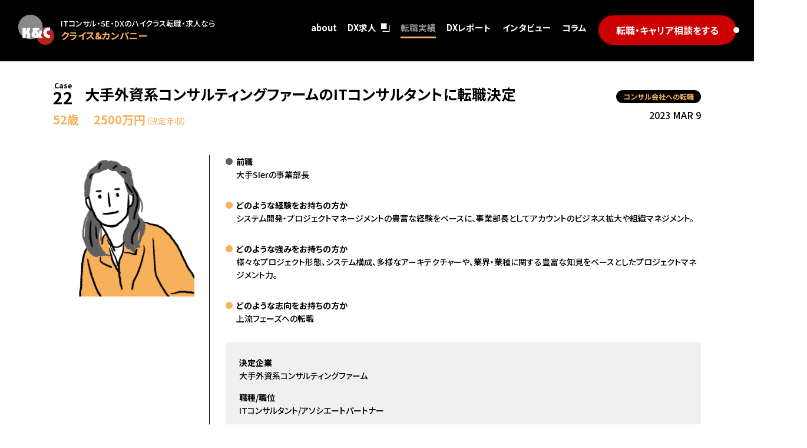

--- FILE ---
content_type: text/html; charset=UTF-8
request_url: https://www.kandc.com/digital/performance/case/case22/
body_size: 13281
content:
<!DOCTYPE html>
<html lang="ja">

<head>
  <meta charset="UTF-8">
<meta name="viewport" content="width=device-width, initial-scale=1.0">
<meta http-equiv="X-UA-Compatible" content="ie=edge">
<meta name="thumbnail" content="https://www.kandc.com/digital/thumbnail.jpg">

<!-- CSS -->
<link rel="preconnect" href="https://fonts.googleapis.com">
<link rel="preconnect" href="https://fonts.gstatic.com" crossorigin>
<link rel="stylesheet" href="https://fonts.googleapis.com/css2?family=Noto+Sans+JP:wght@100;400;500;700&family=Roboto:wght@700&family=Zen+Kaku+Gothic+New:wght@400;700&display=swap"
    media="print" onload="this.media='all'">

<link rel="stylesheet" href="/digital/assets/css/common.css?1750055452635">
<link rel="stylesheet" href="/digital/assets/css/jobChangeSupportService.css?1750055452635">

<link rel="icon" href="/digital/favicon.ico">

<script>window.Promise || document.write('<script src="//www.promisejs.org/polyfills/promise-7.0.4.min.js"><\/script>');</script><!-- Google Tag Manager -->
<script>(function(w,d,s,l,i){w[l]=w[l]||[];w[l].push({'gtm.start':
    new Date().getTime(),event:'gtm.js'});var f=d.getElementsByTagName(s)[0],
    j=d.createElement(s),dl=l!='dataLayer'?'&l='+l:'';j.async=true;j.src=
    'https://www.googletagmanager.com/gtm.js?id='+i+dl;f.parentNode.insertBefore(j,f);
    })(window,document,'script','dataLayer','GTM-T8VDLXG');</script>
    <!-- End Google Tag Manager --><title>大手SIerから大手外資系コンサルティングファームのITコンサルタントへの転職 | DX転職成功事例 | ITコンサル・SE・DXのハイクラス転職・求人ならクライス＆カンパニー</title>

		<!-- All in One SEO 4.9.3 - aioseo.com -->
	<meta name="description" content="最新のDX転職事例をご紹介します。Case22は、大手外資系コンサルティングファームのITコンサルタントに転職決定 （52歳、決定年収2500万）。DX領域でのキャリア構築のヒントにしてください。" />
	<meta name="robots" content="max-image-preview:large" />
	<link rel="canonical" href="https://www.kandc.com/digital/performance/case/case22/" />
	<meta name="generator" content="All in One SEO (AIOSEO) 4.9.3" />
		<meta property="og:locale" content="ja_JP" />
		<meta property="og:site_name" content="ITコンサル・SE・DXのハイクラス転職・求人ならクライス＆カンパニー" />
		<meta property="og:type" content="article" />
		<meta property="og:title" content="大手SIerから大手外資系コンサルティングファームのITコンサルタントへの転職 | DX転職成功事例 | ITコンサル・SE・DXのハイクラス転職・求人ならクライス＆カンパニー" />
		<meta property="og:description" content="最新のDX転職事例をご紹介します。Case22は、大手外資系コンサルティングファームのITコンサルタントに転職決定 （52歳、決定年収2500万）。DX領域でのキャリア構築のヒントにしてください。" />
		<meta property="og:url" content="https://www.kandc.com/digital/performance/case/case22/" />
		<meta property="og:image" content="https://www.kandc.com/digital/wp/wp-content/uploads/2023/02/w5.png" />
		<meta property="og:image:secure_url" content="https://www.kandc.com/digital/wp/wp-content/uploads/2023/02/w5.png" />
		<meta property="og:image:width" content="1000" />
		<meta property="og:image:height" content="1000" />
		<meta property="article:published_time" content="2023-03-09T04:38:25+00:00" />
		<meta property="article:modified_time" content="2025-01-30T02:19:14+00:00" />
		<meta name="twitter:card" content="summary_large_image" />
		<meta name="twitter:title" content="大手SIerから大手外資系コンサルティングファームのITコンサルタントへの転職 | DX転職成功事例 | ITコンサル・SE・DXのハイクラス転職・求人ならクライス＆カンパニー" />
		<meta name="twitter:description" content="最新のDX転職事例をご紹介します。Case22は、大手外資系コンサルティングファームのITコンサルタントに転職決定 （52歳、決定年収2500万）。DX領域でのキャリア構築のヒントにしてください。" />
		<meta name="twitter:image" content="https://www.kandc.com/digital/wp/wp-content/uploads/2023/02/w5.png" />
		<script type="application/ld+json" class="aioseo-schema">
			{"@context":"https:\/\/schema.org","@graph":[{"@type":"BreadcrumbList","@id":"https:\/\/www.kandc.com\/digital\/performance\/case\/case22\/#breadcrumblist","itemListElement":[{"@type":"ListItem","@id":"https:\/\/www.kandc.com\/digital#listItem","position":1,"name":"\u30db\u30fc\u30e0","item":"https:\/\/www.kandc.com\/digital","nextItem":{"@type":"ListItem","@id":"https:\/\/www.kandc.com\/digital\/performance\/case\/case22\/#listItem","name":"case22"}},{"@type":"ListItem","@id":"https:\/\/www.kandc.com\/digital\/performance\/case\/case22\/#listItem","position":2,"name":"case22","previousItem":{"@type":"ListItem","@id":"https:\/\/www.kandc.com\/digital#listItem","name":"\u30db\u30fc\u30e0"}}]},{"@type":"Organization","@id":"https:\/\/www.kandc.com\/digital\/#organization","name":"\u30af\u30e9\u30a4\u30b9\uff06\u30ab\u30f3\u30d1\u30cb\u30fc","description":"IT\u30b3\u30f3\u30b5\u30eb\u30fbSE\u30fbDX\u3092\u8ef8\u3068\u3057\u305f\u30ad\u30e3\u30ea\u30a2\u30fb\u8ee2\u8077\u60c5\u5831\u30b5\u30a4\u30c8\u3067\u3059\u3002\u6700\u65b0\u6c42\u4eba\u60c5\u5831\u3084\u3001DX\u4e8b\u4f8b\u30ec\u30dd\u30fc\u30c8\u3001\u30b3\u30e9\u30e0\u7b49\u3092\u3054\u89a7\u3044\u305f\u3060\u3051\u307e\u3059\u3002","url":"https:\/\/www.kandc.com\/digital\/","logo":{"@type":"ImageObject","url":"https:\/\/www.kandc.com\/digital\/assets\/images\/common\/logo02.svg","@id":"https:\/\/www.kandc.com\/digital\/performance\/case\/case22\/#organizationLogo"},"image":{"@id":"https:\/\/www.kandc.com\/digital\/performance\/case\/case22\/#organizationLogo"}},{"@type":"WebPage","@id":"https:\/\/www.kandc.com\/digital\/performance\/case\/case22\/#webpage","url":"https:\/\/www.kandc.com\/digital\/performance\/case\/case22\/","name":"\u5927\u624bSIer\u304b\u3089\u5927\u624b\u5916\u8cc7\u7cfb\u30b3\u30f3\u30b5\u30eb\u30c6\u30a3\u30f3\u30b0\u30d5\u30a1\u30fc\u30e0\u306eIT\u30b3\u30f3\u30b5\u30eb\u30bf\u30f3\u30c8\u3078\u306e\u8ee2\u8077 | DX\u8ee2\u8077\u6210\u529f\u4e8b\u4f8b | IT\u30b3\u30f3\u30b5\u30eb\u30fbSE\u30fbDX\u306e\u30cf\u30a4\u30af\u30e9\u30b9\u8ee2\u8077\u30fb\u6c42\u4eba\u306a\u3089\u30af\u30e9\u30a4\u30b9\uff06\u30ab\u30f3\u30d1\u30cb\u30fc","description":"\u6700\u65b0\u306eDX\u8ee2\u8077\u4e8b\u4f8b\u3092\u3054\u7d39\u4ecb\u3057\u307e\u3059\u3002Case22\u306f\u3001\u5927\u624b\u5916\u8cc7\u7cfb\u30b3\u30f3\u30b5\u30eb\u30c6\u30a3\u30f3\u30b0\u30d5\u30a1\u30fc\u30e0\u306eIT\u30b3\u30f3\u30b5\u30eb\u30bf\u30f3\u30c8\u306b\u8ee2\u8077\u6c7a\u5b9a \uff0852\u6b73\u3001\u6c7a\u5b9a\u5e74\u53ce2500\u4e07\uff09\u3002DX\u9818\u57df\u3067\u306e\u30ad\u30e3\u30ea\u30a2\u69cb\u7bc9\u306e\u30d2\u30f3\u30c8\u306b\u3057\u3066\u304f\u3060\u3055\u3044\u3002","inLanguage":"ja","isPartOf":{"@id":"https:\/\/www.kandc.com\/digital\/#website"},"breadcrumb":{"@id":"https:\/\/www.kandc.com\/digital\/performance\/case\/case22\/#breadcrumblist"},"datePublished":"2023-03-09T13:38:25+09:00","dateModified":"2025-01-30T11:19:14+09:00"},{"@type":"WebSite","@id":"https:\/\/www.kandc.com\/digital\/#website","url":"https:\/\/www.kandc.com\/digital\/","name":"IT\u30b3\u30f3\u30b5\u30eb\u30fbSE\u30fbDX\u306e\u30cf\u30a4\u30af\u30e9\u30b9\u8ee2\u8077\u30fb\u6c42\u4eba\u306a\u3089\u30af\u30e9\u30a4\u30b9\uff06\u30ab\u30f3\u30d1\u30cb\u30fc","description":"IT\u30b3\u30f3\u30b5\u30eb\u30fbSE\u30fbDX\u3092\u8ef8\u3068\u3057\u305f\u30ad\u30e3\u30ea\u30a2\u30fb\u8ee2\u8077\u60c5\u5831\u30b5\u30a4\u30c8\u3067\u3059\u3002\u6700\u65b0\u6c42\u4eba\u60c5\u5831\u3084\u3001DX\u4e8b\u4f8b\u30ec\u30dd\u30fc\u30c8\u3001\u30b3\u30e9\u30e0\u7b49\u3092\u3054\u89a7\u3044\u305f\u3060\u3051\u307e\u3059\u3002","inLanguage":"ja","publisher":{"@id":"https:\/\/www.kandc.com\/digital\/#organization"}}]}
		</script>
		<!-- All in One SEO -->

<script type="text/javascript" id="wpp-js" src="https://www.kandc.com/digital/wp/wp-content/plugins/wordpress-popular-posts/assets/js/wpp.min.js?ver=7.3.6" data-sampling="0" data-sampling-rate="100" data-api-url="https://www.kandc.com/digital/wp-json/wordpress-popular-posts" data-post-id="1316" data-token="3b5868fb29" data-lang="0" data-debug="0"></script>
<link rel="alternate" title="oEmbed (JSON)" type="application/json+oembed" href="https://www.kandc.com/digital/wp-json/oembed/1.0/embed?url=https%3A%2F%2Fwww.kandc.com%2Fdigital%2Fperformance%2Fcase%2Fcase22%2F" />
<link rel="alternate" title="oEmbed (XML)" type="text/xml+oembed" href="https://www.kandc.com/digital/wp-json/oembed/1.0/embed?url=https%3A%2F%2Fwww.kandc.com%2Fdigital%2Fperformance%2Fcase%2Fcase22%2F&#038;format=xml" />
<style id='wp-img-auto-sizes-contain-inline-css' type='text/css'>
img:is([sizes=auto i],[sizes^="auto," i]){contain-intrinsic-size:3000px 1500px}
/*# sourceURL=wp-img-auto-sizes-contain-inline-css */
</style>
<style id='wp-block-library-inline-css' type='text/css'>
:root{--wp-block-synced-color:#7a00df;--wp-block-synced-color--rgb:122,0,223;--wp-bound-block-color:var(--wp-block-synced-color);--wp-editor-canvas-background:#ddd;--wp-admin-theme-color:#007cba;--wp-admin-theme-color--rgb:0,124,186;--wp-admin-theme-color-darker-10:#006ba1;--wp-admin-theme-color-darker-10--rgb:0,107,160.5;--wp-admin-theme-color-darker-20:#005a87;--wp-admin-theme-color-darker-20--rgb:0,90,135;--wp-admin-border-width-focus:2px}@media (min-resolution:192dpi){:root{--wp-admin-border-width-focus:1.5px}}.wp-element-button{cursor:pointer}:root .has-very-light-gray-background-color{background-color:#eee}:root .has-very-dark-gray-background-color{background-color:#313131}:root .has-very-light-gray-color{color:#eee}:root .has-very-dark-gray-color{color:#313131}:root .has-vivid-green-cyan-to-vivid-cyan-blue-gradient-background{background:linear-gradient(135deg,#00d084,#0693e3)}:root .has-purple-crush-gradient-background{background:linear-gradient(135deg,#34e2e4,#4721fb 50%,#ab1dfe)}:root .has-hazy-dawn-gradient-background{background:linear-gradient(135deg,#faaca8,#dad0ec)}:root .has-subdued-olive-gradient-background{background:linear-gradient(135deg,#fafae1,#67a671)}:root .has-atomic-cream-gradient-background{background:linear-gradient(135deg,#fdd79a,#004a59)}:root .has-nightshade-gradient-background{background:linear-gradient(135deg,#330968,#31cdcf)}:root .has-midnight-gradient-background{background:linear-gradient(135deg,#020381,#2874fc)}:root{--wp--preset--font-size--normal:16px;--wp--preset--font-size--huge:42px}.has-regular-font-size{font-size:1em}.has-larger-font-size{font-size:2.625em}.has-normal-font-size{font-size:var(--wp--preset--font-size--normal)}.has-huge-font-size{font-size:var(--wp--preset--font-size--huge)}.has-text-align-center{text-align:center}.has-text-align-left{text-align:left}.has-text-align-right{text-align:right}.has-fit-text{white-space:nowrap!important}#end-resizable-editor-section{display:none}.aligncenter{clear:both}.items-justified-left{justify-content:flex-start}.items-justified-center{justify-content:center}.items-justified-right{justify-content:flex-end}.items-justified-space-between{justify-content:space-between}.screen-reader-text{border:0;clip-path:inset(50%);height:1px;margin:-1px;overflow:hidden;padding:0;position:absolute;width:1px;word-wrap:normal!important}.screen-reader-text:focus{background-color:#ddd;clip-path:none;color:#444;display:block;font-size:1em;height:auto;left:5px;line-height:normal;padding:15px 23px 14px;text-decoration:none;top:5px;width:auto;z-index:100000}html :where(.has-border-color){border-style:solid}html :where([style*=border-top-color]){border-top-style:solid}html :where([style*=border-right-color]){border-right-style:solid}html :where([style*=border-bottom-color]){border-bottom-style:solid}html :where([style*=border-left-color]){border-left-style:solid}html :where([style*=border-width]){border-style:solid}html :where([style*=border-top-width]){border-top-style:solid}html :where([style*=border-right-width]){border-right-style:solid}html :where([style*=border-bottom-width]){border-bottom-style:solid}html :where([style*=border-left-width]){border-left-style:solid}html :where(img[class*=wp-image-]){height:auto;max-width:100%}:where(figure){margin:0 0 1em}html :where(.is-position-sticky){--wp-admin--admin-bar--position-offset:var(--wp-admin--admin-bar--height,0px)}@media screen and (max-width:600px){html :where(.is-position-sticky){--wp-admin--admin-bar--position-offset:0px}}

/*# sourceURL=wp-block-library-inline-css */
</style><style id='global-styles-inline-css' type='text/css'>
:root{--wp--preset--aspect-ratio--square: 1;--wp--preset--aspect-ratio--4-3: 4/3;--wp--preset--aspect-ratio--3-4: 3/4;--wp--preset--aspect-ratio--3-2: 3/2;--wp--preset--aspect-ratio--2-3: 2/3;--wp--preset--aspect-ratio--16-9: 16/9;--wp--preset--aspect-ratio--9-16: 9/16;--wp--preset--color--black: #000000;--wp--preset--color--cyan-bluish-gray: #abb8c3;--wp--preset--color--white: #ffffff;--wp--preset--color--pale-pink: #f78da7;--wp--preset--color--vivid-red: #cf2e2e;--wp--preset--color--luminous-vivid-orange: #ff6900;--wp--preset--color--luminous-vivid-amber: #fcb900;--wp--preset--color--light-green-cyan: #7bdcb5;--wp--preset--color--vivid-green-cyan: #00d084;--wp--preset--color--pale-cyan-blue: #8ed1fc;--wp--preset--color--vivid-cyan-blue: #0693e3;--wp--preset--color--vivid-purple: #9b51e0;--wp--preset--gradient--vivid-cyan-blue-to-vivid-purple: linear-gradient(135deg,rgb(6,147,227) 0%,rgb(155,81,224) 100%);--wp--preset--gradient--light-green-cyan-to-vivid-green-cyan: linear-gradient(135deg,rgb(122,220,180) 0%,rgb(0,208,130) 100%);--wp--preset--gradient--luminous-vivid-amber-to-luminous-vivid-orange: linear-gradient(135deg,rgb(252,185,0) 0%,rgb(255,105,0) 100%);--wp--preset--gradient--luminous-vivid-orange-to-vivid-red: linear-gradient(135deg,rgb(255,105,0) 0%,rgb(207,46,46) 100%);--wp--preset--gradient--very-light-gray-to-cyan-bluish-gray: linear-gradient(135deg,rgb(238,238,238) 0%,rgb(169,184,195) 100%);--wp--preset--gradient--cool-to-warm-spectrum: linear-gradient(135deg,rgb(74,234,220) 0%,rgb(151,120,209) 20%,rgb(207,42,186) 40%,rgb(238,44,130) 60%,rgb(251,105,98) 80%,rgb(254,248,76) 100%);--wp--preset--gradient--blush-light-purple: linear-gradient(135deg,rgb(255,206,236) 0%,rgb(152,150,240) 100%);--wp--preset--gradient--blush-bordeaux: linear-gradient(135deg,rgb(254,205,165) 0%,rgb(254,45,45) 50%,rgb(107,0,62) 100%);--wp--preset--gradient--luminous-dusk: linear-gradient(135deg,rgb(255,203,112) 0%,rgb(199,81,192) 50%,rgb(65,88,208) 100%);--wp--preset--gradient--pale-ocean: linear-gradient(135deg,rgb(255,245,203) 0%,rgb(182,227,212) 50%,rgb(51,167,181) 100%);--wp--preset--gradient--electric-grass: linear-gradient(135deg,rgb(202,248,128) 0%,rgb(113,206,126) 100%);--wp--preset--gradient--midnight: linear-gradient(135deg,rgb(2,3,129) 0%,rgb(40,116,252) 100%);--wp--preset--font-size--small: 13px;--wp--preset--font-size--medium: 20px;--wp--preset--font-size--large: 36px;--wp--preset--font-size--x-large: 42px;--wp--preset--spacing--20: 0.44rem;--wp--preset--spacing--30: 0.67rem;--wp--preset--spacing--40: 1rem;--wp--preset--spacing--50: 1.5rem;--wp--preset--spacing--60: 2.25rem;--wp--preset--spacing--70: 3.38rem;--wp--preset--spacing--80: 5.06rem;--wp--preset--shadow--natural: 6px 6px 9px rgba(0, 0, 0, 0.2);--wp--preset--shadow--deep: 12px 12px 50px rgba(0, 0, 0, 0.4);--wp--preset--shadow--sharp: 6px 6px 0px rgba(0, 0, 0, 0.2);--wp--preset--shadow--outlined: 6px 6px 0px -3px rgb(255, 255, 255), 6px 6px rgb(0, 0, 0);--wp--preset--shadow--crisp: 6px 6px 0px rgb(0, 0, 0);}:where(.is-layout-flex){gap: 0.5em;}:where(.is-layout-grid){gap: 0.5em;}body .is-layout-flex{display: flex;}.is-layout-flex{flex-wrap: wrap;align-items: center;}.is-layout-flex > :is(*, div){margin: 0;}body .is-layout-grid{display: grid;}.is-layout-grid > :is(*, div){margin: 0;}:where(.wp-block-columns.is-layout-flex){gap: 2em;}:where(.wp-block-columns.is-layout-grid){gap: 2em;}:where(.wp-block-post-template.is-layout-flex){gap: 1.25em;}:where(.wp-block-post-template.is-layout-grid){gap: 1.25em;}.has-black-color{color: var(--wp--preset--color--black) !important;}.has-cyan-bluish-gray-color{color: var(--wp--preset--color--cyan-bluish-gray) !important;}.has-white-color{color: var(--wp--preset--color--white) !important;}.has-pale-pink-color{color: var(--wp--preset--color--pale-pink) !important;}.has-vivid-red-color{color: var(--wp--preset--color--vivid-red) !important;}.has-luminous-vivid-orange-color{color: var(--wp--preset--color--luminous-vivid-orange) !important;}.has-luminous-vivid-amber-color{color: var(--wp--preset--color--luminous-vivid-amber) !important;}.has-light-green-cyan-color{color: var(--wp--preset--color--light-green-cyan) !important;}.has-vivid-green-cyan-color{color: var(--wp--preset--color--vivid-green-cyan) !important;}.has-pale-cyan-blue-color{color: var(--wp--preset--color--pale-cyan-blue) !important;}.has-vivid-cyan-blue-color{color: var(--wp--preset--color--vivid-cyan-blue) !important;}.has-vivid-purple-color{color: var(--wp--preset--color--vivid-purple) !important;}.has-black-background-color{background-color: var(--wp--preset--color--black) !important;}.has-cyan-bluish-gray-background-color{background-color: var(--wp--preset--color--cyan-bluish-gray) !important;}.has-white-background-color{background-color: var(--wp--preset--color--white) !important;}.has-pale-pink-background-color{background-color: var(--wp--preset--color--pale-pink) !important;}.has-vivid-red-background-color{background-color: var(--wp--preset--color--vivid-red) !important;}.has-luminous-vivid-orange-background-color{background-color: var(--wp--preset--color--luminous-vivid-orange) !important;}.has-luminous-vivid-amber-background-color{background-color: var(--wp--preset--color--luminous-vivid-amber) !important;}.has-light-green-cyan-background-color{background-color: var(--wp--preset--color--light-green-cyan) !important;}.has-vivid-green-cyan-background-color{background-color: var(--wp--preset--color--vivid-green-cyan) !important;}.has-pale-cyan-blue-background-color{background-color: var(--wp--preset--color--pale-cyan-blue) !important;}.has-vivid-cyan-blue-background-color{background-color: var(--wp--preset--color--vivid-cyan-blue) !important;}.has-vivid-purple-background-color{background-color: var(--wp--preset--color--vivid-purple) !important;}.has-black-border-color{border-color: var(--wp--preset--color--black) !important;}.has-cyan-bluish-gray-border-color{border-color: var(--wp--preset--color--cyan-bluish-gray) !important;}.has-white-border-color{border-color: var(--wp--preset--color--white) !important;}.has-pale-pink-border-color{border-color: var(--wp--preset--color--pale-pink) !important;}.has-vivid-red-border-color{border-color: var(--wp--preset--color--vivid-red) !important;}.has-luminous-vivid-orange-border-color{border-color: var(--wp--preset--color--luminous-vivid-orange) !important;}.has-luminous-vivid-amber-border-color{border-color: var(--wp--preset--color--luminous-vivid-amber) !important;}.has-light-green-cyan-border-color{border-color: var(--wp--preset--color--light-green-cyan) !important;}.has-vivid-green-cyan-border-color{border-color: var(--wp--preset--color--vivid-green-cyan) !important;}.has-pale-cyan-blue-border-color{border-color: var(--wp--preset--color--pale-cyan-blue) !important;}.has-vivid-cyan-blue-border-color{border-color: var(--wp--preset--color--vivid-cyan-blue) !important;}.has-vivid-purple-border-color{border-color: var(--wp--preset--color--vivid-purple) !important;}.has-vivid-cyan-blue-to-vivid-purple-gradient-background{background: var(--wp--preset--gradient--vivid-cyan-blue-to-vivid-purple) !important;}.has-light-green-cyan-to-vivid-green-cyan-gradient-background{background: var(--wp--preset--gradient--light-green-cyan-to-vivid-green-cyan) !important;}.has-luminous-vivid-amber-to-luminous-vivid-orange-gradient-background{background: var(--wp--preset--gradient--luminous-vivid-amber-to-luminous-vivid-orange) !important;}.has-luminous-vivid-orange-to-vivid-red-gradient-background{background: var(--wp--preset--gradient--luminous-vivid-orange-to-vivid-red) !important;}.has-very-light-gray-to-cyan-bluish-gray-gradient-background{background: var(--wp--preset--gradient--very-light-gray-to-cyan-bluish-gray) !important;}.has-cool-to-warm-spectrum-gradient-background{background: var(--wp--preset--gradient--cool-to-warm-spectrum) !important;}.has-blush-light-purple-gradient-background{background: var(--wp--preset--gradient--blush-light-purple) !important;}.has-blush-bordeaux-gradient-background{background: var(--wp--preset--gradient--blush-bordeaux) !important;}.has-luminous-dusk-gradient-background{background: var(--wp--preset--gradient--luminous-dusk) !important;}.has-pale-ocean-gradient-background{background: var(--wp--preset--gradient--pale-ocean) !important;}.has-electric-grass-gradient-background{background: var(--wp--preset--gradient--electric-grass) !important;}.has-midnight-gradient-background{background: var(--wp--preset--gradient--midnight) !important;}.has-small-font-size{font-size: var(--wp--preset--font-size--small) !important;}.has-medium-font-size{font-size: var(--wp--preset--font-size--medium) !important;}.has-large-font-size{font-size: var(--wp--preset--font-size--large) !important;}.has-x-large-font-size{font-size: var(--wp--preset--font-size--x-large) !important;}
/*# sourceURL=global-styles-inline-css */
</style>

<style id='classic-theme-styles-inline-css' type='text/css'>
/*! This file is auto-generated */
.wp-block-button__link{color:#fff;background-color:#32373c;border-radius:9999px;box-shadow:none;text-decoration:none;padding:calc(.667em + 2px) calc(1.333em + 2px);font-size:1.125em}.wp-block-file__button{background:#32373c;color:#fff;text-decoration:none}
/*# sourceURL=/wp-includes/css/classic-themes.min.css */
</style>
<link rel='stylesheet' id='wordpress-popular-posts-css-css' href='https://www.kandc.com/digital/wp/wp-content/plugins/wordpress-popular-posts/assets/css/wpp.css?ver=7.3.6' type='text/css' media='all' />
<link rel="https://api.w.org/" href="https://www.kandc.com/digital/wp-json/" /><link rel="alternate" title="JSON" type="application/json" href="https://www.kandc.com/digital/wp-json/wp/v2/case/1316" /><link rel='shortlink' href='https://www.kandc.com/digital/?p=1316' />
            <style id="wpp-loading-animation-styles">@-webkit-keyframes bgslide{from{background-position-x:0}to{background-position-x:-200%}}@keyframes bgslide{from{background-position-x:0}to{background-position-x:-200%}}.wpp-widget-block-placeholder,.wpp-shortcode-placeholder{margin:0 auto;width:60px;height:3px;background:#dd3737;background:linear-gradient(90deg,#dd3737 0%,#571313 10%,#dd3737 100%);background-size:200% auto;border-radius:3px;-webkit-animation:bgslide 1s infinite linear;animation:bgslide 1s infinite linear}</style>
                  <link rel="stylesheet" href="/digital/assets/css/case.css?2026122091811">
  
  
</head>

<body class="wp-singular case-template-default single single-case postid-1316 wp-theme-kandc-dp" id="body">
  <!-- Google Tag Manager (noscript) -->
<noscript><iframe src="https://www.googletagmanager.com/ns.html?id=GTM-T8VDLXG"
    height="0" width="0" style="display:none;visibility:hidden"></iframe></noscript>
    <!-- End Google Tag Manager (noscript) -->
  <!-- これの表示用にheader周りのcssをいじっているのでもとに戻す際にはcssも元に戻す（詳細は_header.scssの方に記載） -->
  <!-- <div class="header-notice">
    <a class="header-notice__link" href="https://www.kandc.com/news/notice/9500/" target="_blank" rel="noreferrer noopener">
      <p class="header-notice__text is-sp">【注意喚起】なりすましメールにご注意ください <i class="icon-link is-sp" style="display: inline-block !important; vertical-align: text-bottom; margin-left: 5px;"></i></span></p>
      
    <span class="header-notice__date is-sp">リアル会場＆オンライン配信開催！<i class="icon-link is-sp"></i></span>
   

      <p class="header-notice__text is-tab-pc">【注意喚起】なりすましメールにご注意ください</p>
      <span class="header-notice__btn is-tab-pc">詳しくはこちら<i class="icon-link"></i></span>
    </a>
  </div> --><!-- 
<div class="header-jobinfo">
  <a class="header-jobinfo__link" href="https://www.kandc.com/jobinfo/digital/" target="_blank" rel="noreferrer noopener">
    <span class="dn-tab dn-pc">DX</span>ハイクラス求人<span class="dn-sp">　（  CIO、CDO、DX企画、IT戦略、PM、インフラ、データサイエンティスト、ITコンサル  ）</span>　<em class="header-jobinfo__number">1685</em><span class="header-jobinfo__small">件<span class="dn-sp">掲載 （8月現在）</span></span><span class="dn-tab dn-pc"> ＞</span>
  </a>
</div> -->

  <header id="header" class="header">
    <!-- .header-top -->
    <div class="header-top">
      <!-- /.header-top__inner -->
      <div class="header-top__inner">
        <div class="header-logo">
          <a href="/digital/" class="header-logo__link">
            <img class="header-logo__image" src="/digital/assets/images/common/logo02.svg" alt="K&amp;C" width="62" height="51">

            
                  <p class="header-logo__text">
                    
                      <span class="header-logo__text--com">ITコンサル・SE・DXのハイクラス転職・求人なら</span>
                      <span class="header-logo__text--site">クライス&amp;カンパニー</span>
                      
                </p>
                
          </a>
        </div>

        <!-- .header-top__nav-wrap -->
        <div class="header-top__nav-wrap dn-sp">
          <nav id="header-menu" class="header-menu">
  <ul class="header-menu-list">
    <li class="header-menu-list__node gnav-dropdown">
      <div class="gnav-item__inner">
        <a class="header-menu-list__link" href="/digital/about/">about</a>
      </div>
      <!-- /.gnav-item__inner -->
      <!-- gnav-item--secondary -->
      <ul class="gnav-item--secondary gnav-dropdown__content">
        <li class="gnav-item--tertiary">
          <a href="/digital/about/" class="gnav-item__link--tertiary"
            ><span class="gnav-item__link--tertiary--jp"
              >デジプロチームについて</span
></a
>
        </li>
        <li class="gnav-item--tertiary">
          <a href="/digital/about/#pro_team" class="gnav-item__link--tertiary"
            ><span class="gnav-item__link--tertiary--jp"
              >コンサルタント紹介</span
></a
>
        </li>
        <li class="gnav-item--tertiary">
          <a href="/digital/strengths/" class="gnav-item__link--tertiary"
            ><span class="gnav-item__link--tertiary--jp">強み</span></a
>
        </li>
        <li class="gnav-item--tertiary">
          <a href="/digital/process/" class="gnav-item__link--tertiary"
            ><span class="gnav-item__link--tertiary--jp"
              >転職支援の流れ</span
></a
>
        </li>
        <li class="gnav-item--tertiary">
          <a href="/digital/about-dp/" class="gnav-item__link--tertiary"
            ><span class="gnav-item__link--tertiary--jp"
              >デジタルプロフェッショナルとは</span
></a
>
        </li>
        <li class="gnav-item--tertiary">
          <a href="/digital/event/" class="gnav-item__link--tertiary"
            ><span class="gnav-item__link--tertiary--jp">イベント</span></a
>
        </li>
      </ul>
      <!-- /gnav-item--secondary -->
    </li>
    <!-- <li class="header-menu-list__node">
      <a class="header-menu-list__link" href="/digital/career/">キャリアパス</a>
    </li> -->
    <li class="header-menu-list__node">
      <a
        class="header-menu-list__link"
        href="https://www.kandc.com/jobinfo/digital/"
        target="_blank"
        rel="noreferrer noopener"
        >DX求人<i class="icon-link"></i
></a>
    </li>
    <li class="header-menu-list__node">
      <a class="header-menu-list__link" href="/digital/performance/"
        >転職実績</a
>
    </li>
    <li class="header-menu-list__node">
      <a class="header-menu-list__link" href="/digital/dx/report/"
        >DXレポート</a
>
    </li>
    <li class="header-menu-list__node">
      <a class="header-menu-list__link" href="/digital/dx/column/"
        >インタビュー</a
>
    </li>
    <li class="header-menu-list__node">
      <a class="header-menu-list__link" href="/digital/note/"
        >コラム</a
>
    </li>
    <!-- <li class="header-menu-list__node">
      <a class="header-menu-list__link" href="/digital/event/">イベント</a>
    </li> -->
  </ul>
  <p class="c-button01__wrap header__cta">
    <a href="/digital/entry/" class="c-button01 bg--red dot--white text--white"
      >転職・キャリア相談をする</a
>
  </p>
  <!-- <a href="https://www.kandc.com/kc-saiyo/entry/" class="header__link-recruit" target="_blank" rel="noreferrer noopener">
    <i class="icon-link"></i>
    <span class="header__link-recruit--text">デジタルプロフェッショナル採用でお困りの企業様</span>
  </a>

  <a class="header__link-recruit" style="margin-top: 0.5em;" href="https://www.kandc.com/company/" target="_blank" rel="noreferrer noopener">
    <i class="icon-link"></i>KREIS&amp;Company 会社概要
  </a> -->

  <ul class="gnav__menu--jobChangeSupportService">
    <li>
      <a
        href="javascript:void(0)"
        class="js-jobChangeSupportServiceAccordion__head mod-jobChangeSupportServiceAccordion__head first-li-menu"
        >クライスの転職支援サービス</a
>
      <ul
        class="js-jobChangeSupportServiceAccordion__body mod-jobChangeSupportServiceAccordion__body"
      >
        <li>
          <a
            href="https://www.kandc.com/"
            target="_blank"
            rel="noopener noreferrer"
            ><span>ハイクラス転職</span><i class="icon-link"></i
></a>
        </li>
        <li>
          <a
            href="https://www.kandc.com/exe/"
            target="_blank"
            rel="noopener noreferrer"
            ><span>CXO転職</span><i class="icon-link"></i
></a>
        </li>
        <li>
          <a
            href="https://kc-consul.com/"
            target="_blank"
            rel="noopener noreferrer"
            ><span>コンサル転職</span><i class="icon-link"></i
></a>
        </li>
        <li>
          <a
            href="https://www.kandc.com/vc/"
            target="_blank"
            rel="noopener noreferrer"
            ><span>VC転職</span><i class="icon-link"></i
></a>
        </li>
        <li>
          <a
            href="https://www.kandc.com/eng/"
            target="_blank"
            rel="noopener noreferrer"
            ><span>PdM転職</span><i class="icon-link"></i
></a>
        </li>
      </ul>
    </li>
  </ul>
</nav>

        </div>
        <!-- /.header-top__nav-wrap -->
      </div>
      <!-- /.header-top__inner -->
    </div>
    <!-- /.header-top -->

    <!-- <p class="dn-tab dn-pc header-jobinfo-catch">CIO、CDO、DX企画、IT戦略、PM、インフラ、データサイエンティスト、ITコンサル等のDX求人の最新情報を掲載しています。</p> -->
  </header>
  <!-- header end -->

  <!-- header__btns -->
  <div id="header__btns--sp" class="header__btns--sp">

    <div id="nav-toggle" class="nav-toggle">
      <div class="nav-toggle__inner">
        <span class="nav-toggle__bar--01"></span>
        <span class="nav-toggle__bar--03"></span>
        <span class="nav-toggle__bar--02"></span>
      </div>
    </div>

  </div>
  <!-- /header__btns -->

  <div id="gnav" class="gnav dn-tab-pc">
    <nav id="header-menu" class="header-menu">
  <ul class="header-menu-list">
    <li class="header-menu-list__node gnav-dropdown">
      <div class="gnav-item__inner">
        <a class="header-menu-list__link" href="/digital/about/">about</a>
      </div>
      <!-- /.gnav-item__inner -->
      <!-- gnav-item--secondary -->
      <ul class="gnav-item--secondary gnav-dropdown__content">
        <li class="gnav-item--tertiary">
          <a href="/digital/about/" class="gnav-item__link--tertiary"
            ><span class="gnav-item__link--tertiary--jp"
              >デジプロチームについて</span
></a
>
        </li>
        <li class="gnav-item--tertiary">
          <a href="/digital/about/#pro_team" class="gnav-item__link--tertiary"
            ><span class="gnav-item__link--tertiary--jp"
              >コンサルタント紹介</span
></a
>
        </li>
        <li class="gnav-item--tertiary">
          <a href="/digital/strengths/" class="gnav-item__link--tertiary"
            ><span class="gnav-item__link--tertiary--jp">強み</span></a
>
        </li>
        <li class="gnav-item--tertiary">
          <a href="/digital/process/" class="gnav-item__link--tertiary"
            ><span class="gnav-item__link--tertiary--jp"
              >転職支援の流れ</span
></a
>
        </li>
        <li class="gnav-item--tertiary">
          <a href="/digital/about-dp/" class="gnav-item__link--tertiary"
            ><span class="gnav-item__link--tertiary--jp"
              >デジタルプロフェッショナルとは</span
></a
>
        </li>
        <li class="gnav-item--tertiary">
          <a href="/digital/event/" class="gnav-item__link--tertiary"
            ><span class="gnav-item__link--tertiary--jp">イベント</span></a
>
        </li>
      </ul>
      <!-- /gnav-item--secondary -->
    </li>
    <!-- <li class="header-menu-list__node">
      <a class="header-menu-list__link" href="/digital/career/">キャリアパス</a>
    </li> -->
    <li class="header-menu-list__node">
      <a
        class="header-menu-list__link"
        href="https://www.kandc.com/jobinfo/digital/"
        target="_blank"
        rel="noreferrer noopener"
        >DX求人<i class="icon-link"></i
></a>
    </li>
    <li class="header-menu-list__node">
      <a class="header-menu-list__link" href="/digital/performance/"
        >転職実績</a
>
    </li>
    <li class="header-menu-list__node">
      <a class="header-menu-list__link" href="/digital/dx/report/"
        >DXレポート</a
>
    </li>
    <li class="header-menu-list__node">
      <a class="header-menu-list__link" href="/digital/dx/column/"
        >インタビュー</a
>
    </li>
    <li class="header-menu-list__node">
      <a class="header-menu-list__link" href="/digital/note/"
        >コラム</a
>
    </li>
    <!-- <li class="header-menu-list__node">
      <a class="header-menu-list__link" href="/digital/event/">イベント</a>
    </li> -->
  </ul>
  <p class="c-button01__wrap header__cta">
    <a href="/digital/entry/" class="c-button01 bg--red dot--white text--white"
      >転職・キャリア相談をする</a
>
  </p>
  <!-- <a href="https://www.kandc.com/kc-saiyo/entry/" class="header__link-recruit" target="_blank" rel="noreferrer noopener">
    <i class="icon-link"></i>
    <span class="header__link-recruit--text">デジタルプロフェッショナル採用でお困りの企業様</span>
  </a>

  <a class="header__link-recruit" style="margin-top: 0.5em;" href="https://www.kandc.com/company/" target="_blank" rel="noreferrer noopener">
    <i class="icon-link"></i>KREIS&amp;Company 会社概要
  </a> -->

  <ul class="gnav__menu--jobChangeSupportService">
    <li>
      <a
        href="javascript:void(0)"
        class="js-jobChangeSupportServiceAccordion__head mod-jobChangeSupportServiceAccordion__head first-li-menu"
        >クライスの転職支援サービス</a
>
      <ul
        class="js-jobChangeSupportServiceAccordion__body mod-jobChangeSupportServiceAccordion__body"
      >
        <li>
          <a
            href="https://www.kandc.com/"
            target="_blank"
            rel="noopener noreferrer"
            ><span>ハイクラス転職</span><i class="icon-link"></i
></a>
        </li>
        <li>
          <a
            href="https://www.kandc.com/exe/"
            target="_blank"
            rel="noopener noreferrer"
            ><span>CXO転職</span><i class="icon-link"></i
></a>
        </li>
        <li>
          <a
            href="https://kc-consul.com/"
            target="_blank"
            rel="noopener noreferrer"
            ><span>コンサル転職</span><i class="icon-link"></i
></a>
        </li>
        <li>
          <a
            href="https://www.kandc.com/vc/"
            target="_blank"
            rel="noopener noreferrer"
            ><span>VC転職</span><i class="icon-link"></i
></a>
        </li>
        <li>
          <a
            href="https://www.kandc.com/eng/"
            target="_blank"
            rel="noopener noreferrer"
            ><span>PdM転職</span><i class="icon-link"></i
></a>
        </li>
      </ul>
    </li>
  </ul>
</nav>

  </div>

  <div class="overlay" id="overlay"></div>
<main>
  <article>
                
<!-- .content__performance-case -->
<div class="content__performance-case c-section01">
  <div class="c-article__head01">
    <div>
      <h1 class="c-article__head01__title">
        <span class="caseWrap">
          <span class="caseWrap__case">Case</span>
          <span class="caseWrap__num">
            22          </span>
        </span>
        大手外資系コンサルティングファームのITコンサルタントに転職決定      </h1>
      <h2 class="c-article__head01__copy">
        52歳　
        2500万円<span class="c-article__head01__copy--small">（決定年収）</span>
      </h2>
    </div>
    <div class="c-article__head01__info">
            <p class="c-article__head01__label consulting-company">コンサル会社への転職</p>
      <p class="c-article__head01__date">
        2023 Mar 9      </p>
    </div>
  </div>
  <!-- c-article__head -->

  <article class="case-article">
    <!-- .case-person__wrap -->
    <div class="case-person__wrap">
      <!-- .case-person__image-wrap -->
      <figure class="case-person__image-wrap">
        <picture>
          <source type="image/webp" srcset="https://www.kandc.com/digital/wp/wp-content/uploads/2023/02/w5.png.webp">
          <source type="image/png" srcset="https://www.kandc.com/digital/wp/wp-content/uploads/2023/02/w5.png.png">
          <img class="case-person__image" src="https://www.kandc.com/digital/wp/wp-content/uploads/2023/02/w5.png.png"
            alt="氏" width="240" height="240" loading="eager">
        </picture>
      </figure>
      <!-- /.case-person__image-wrap -->
    </div>
    <!-- /.case-person__wrap -->

    <!-- .case-content -->
    <section class="case-content">
      <!-- .case-list01 -->
      <dl class="case-list01">
                  <dt class="case-list01--head list-gray">
            <h3>前職</h3>
          </dt>
          <dd class="case-list01--content">
            大手SIerの事業部長          </dd>
                          <dt class="case-list01--head list-orange">
            <h3>どのような経験をお持ちの方か</h3>
          </dt>
          <dd class="case-list01--content">
            システム開発・プロジェクトマネージメントの豊富な経験をベースに、事業部長としてアカウントのビジネス拡大や組織マネジメント。          </dd>
                          <dt class="case-list01--head list-orange">
            <h3>どのような強みをお持ちの方か</h3>
          </dt>
          <dd class="case-list01--content">
            様々なプロジェクト形態、システム構成、多様なアーキテクチャーや、業界・業種に関する豊富な知見をベースとしたプロジェクトマネジメント力。          </dd>
                          <dt class="case-list01--head list-orange">
            <h3>どのような志向をお持ちの方か</h3>
          </dt>
          <dd class="case-list01--content">
            上流フェーズへの転職          </dd>
              </dl>
      <!-- /.case-list01 -->
      <!-- .case-list02 -->
      <dl class="case-list02">
                  <dt class="case-list02--head">
            <h3>決定企業</h3>
          </dt>
          <dd class="case-list02--content">
            大手外資系コンサルティングファーム          </dd>
                          <dt class="case-list02--head">
            <h3>職種/職位</h3>
          </dt>
          <dd class="case-list02--content">
            ITコンサルタント/アソシエートパートナー          </dd>
                          <dt class="case-list02--head">
            <h3>決定年収</h3>
          </dt>
          <dd class="case-list02--content">
            2500万円
          </dd>
                          <dt class="case-list02--head">
            <h3>活動のポイント</h3>
          </dt>
          <dd class="case-list02--content">
            初めての転職となる中で、上流フェーズへのチャレンジと、年収アップという点で、バランスを取りながらの転職先を探していった。現職で事業部長として非常に活躍されている中で、退職交渉を上手く進めていく必要もあった。          </dd>
              </dl>
      <!-- /.case-list02 -->
    </section>
    <!-- .case-content -->
    <ul class="c-article__pager">
      <li class="c-article__pager__node prev">
                  <a href="https://www.kandc.com/digital/performance/case/case21/" rel="prev"><i class="icon-arrow03_left"></i><span class="c-article__pager__text">前の事例へ</span></a>              </li>
      <li class="c-article__pager__node next">
                  <a href="https://www.kandc.com/digital/performance/case/case23/" rel="next"><span class="c-article__pager__text">次の事例へ</span><i class="icon-arrow03_right"></i></a>              </li>
      <li class="c-article__pager__node list"><a href="/digital/performance/#case"
          class="c-article__pager__link">一覧へ戻る</a></li>
    </ul>
    <!-- /.c-article__pager -->
  </article>
  <!-- /.case-article -->
</div>
<!-- /.content__performance-case -->
 
    <section class="c-cta">
	<div class="c-cta__lead">
		<h2 class="c-cta__lead__title">こんなお悩みや<br class="dn-pc dn-tab">お気持ちはございませんか？</h2>

		<ul class="c-cta__lead__list">
			<li class="c-cta__lead__list__node">魅力的なハイクラス求人に<br>なかなか出会えない…</li>
			<li class="c-cta__lead__list__node">事業会社に転職したら、<br>年収が下がるのでは…</li>
			<li class="c-cta__lead__list__node">コンサルとしてキャリアを歩むなら<br>何を意識すべき？</li>
			<li class="c-cta__lead__list__node">DXやIT領域のキャリアについて、<br>誰に相談すればいいの？</li>
		</ul>
	</div>
	<!-- c-cta__lead -->

	<h3 class="c-cta__title"><em>DX・IT</em>に精通したクライスの<br class="dn-pc dn-tab">コンサルタントが転職サポート</h3>

	<div class="c-cta__button">
		<em class="c-cta__button__catch">まだ転職を決めていない方も大歓迎</em>

		<a class="c-cta__button__link" href="/digital/entry/">
			<div class="c-cta__button__link__inner">転職・キャリアを相談する</div>
			<div class="c-cta__button__arrow"></div>
		</a>
	</div>
	<!-- c-cta__button -->
</section>
<section class="c-related01">
  <!-- .c-title02__wrap -->
  <div class="c-title02__wrap">
    <h2 class="c-title02">
      <span class="c-title02--text">Related articles</span>
    </h2>
  </div>
  <!-- /.c-title02__wrap -->

      <!-- .other__posts--case -->
    <ul class="other__posts--case c-section01">
      <!-- the loop -->
              <!-- .other__post--case -->
        <li class="other__post--case">
          <a class="other__post--case-link" href="https://www.kandc.com/digital/performance/case/case58/">
            <p class="c-postList01__label">転職成功事例</p>
            <p class="other__post--case-case">Case</p>
            <p class="other__post--case-num">
              58            </p>
            <h3 class="other__post--case-title">
              大手サービス企業 事業横断のAI・データ活用推進スペシャリストに転職決定 (
              47歳)
            </h3>
            <p class="other__post--case-point">
              AI・データ活用を通じて「事業や社会にどのような価値を残せているか」をより強く実感できる環境を志向。<br />
現職はR&amp;D組織という立場上、成果が社会実装されるまでの距離があり、より事業に近い立場で、自身の取り組みが社会に与えるインパクトを実感したいという思いから転職を検討。            </p>
          </a>
        </li>
        <!-- /.other__post--case -->
              <!-- .other__post--case -->
        <li class="other__post--case">
          <a class="other__post--case-link" href="https://www.kandc.com/digital/performance/case/case57/">
            <p class="c-postList01__label">転職成功事例</p>
            <p class="other__post--case-case">Case</p>
            <p class="other__post--case-num">
              57            </p>
            <h3 class="other__post--case-title">
              大手サービス業のCIOに転職決定 (
              43歳)
            </h3>
            <p class="other__post--case-point">
              裁量・権限をはじめ、よりチャレンジングなポジション・環境で成長したい            </p>
          </a>
        </li>
        <!-- /.other__post--case -->
              <!-- .other__post--case -->
        <li class="other__post--case">
          <a class="other__post--case-link" href="https://www.kandc.com/digital/performance/case/case56/">
            <p class="c-postList01__label">転職成功事例</p>
            <p class="other__post--case-case">Case</p>
            <p class="other__post--case-num">
              56            </p>
            <h3 class="other__post--case-title">
              グローバル飲料メーカーのデータマネジメント責任者候補に転職決定 (
              41歳)
            </h3>
            <p class="other__post--case-point">
              リアルなモノが関わる事業会社のデータ&amp;AI組織で、これまでの経験を活かしながら経営に近付けるポジションをご志向。            </p>
          </a>
        </li>
        <!-- /.other__post--case -->
            <!-- end of the loop -->
    </ul>
    <!-- /.other__posts--case -->
  </section>

<section class="c-recommend01">
  <!-- .c-title02__wrap -->
  <div class="c-title02__wrap">
    <h2 class="c-title02">
      <span class="c-title02--text">Recommend</span>
    </h2>
  </div>
  <!-- /.c-title02__wrap -->
      <ul class="c-postList01 c-section01">
      <!-- the loop -->
              <li class="c-postList01__node">
          <a class="c-postList01__link" href="https://www.kandc.com/digital/performance/voice/03/">
                          <picture>
                <source type="image/webp" srcset="https://www.kandc.com/digital/wp/wp-content/uploads/2022/12/top_750x496.jpg.webp">
                <source type="image/jpeg" srcset="https://www.kandc.com/digital/wp/wp-content/uploads/2022/12/top_750x496.jpg.jpg">
                <img class="c-postList01__image" src="https://www.kandc.com/digital/wp/wp-content/uploads/2022/12/top_750x496.jpg.jpg"
                  alt="日系コンサルティングファームからデロイト トーマツ コンサルティングへ画像" width="750" height="496" loading="lazy">
              </picture>
            
            <div class="c-postList01__contents">
              <p class="c-postList01__label">決定者の声</p>
              <h3 class="c-postList01__title">
                日系コンサルティングファームからデロイト トーマツ コンサルティングへ                </h2>
                <p class="c-postList01__text">
                  長期的なキャリアの方向性を明確にしたいなら、信頼できるエージェントの活用が有効。                </p>
            </div>
          </a>
        </li>
              <li class="c-postList01__node">
          <a class="c-postList01__link" href="https://www.kandc.com/digital/performance/voice/02/">
                          <picture>
                <source type="image/webp" srcset="https://www.kandc.com/digital/wp/wp-content/uploads/2022/10/top_750x496.jpg.webp">
                <source type="image/jpeg" srcset="https://www.kandc.com/digital/wp/wp-content/uploads/2022/10/top_750x496.jpg.jpg">
                <img class="c-postList01__image" src="https://www.kandc.com/digital/wp/wp-content/uploads/2022/10/top_750x496.jpg.jpg"
                  alt="外資系ベンチャーからパーソルキャリアのIT部門へ画像" width="750" height="496" loading="lazy">
              </picture>
            
            <div class="c-postList01__contents">
              <p class="c-postList01__label">決定者の声</p>
              <h3 class="c-postList01__title">
                外資系ベンチャーからパーソルキャリアのIT部門へ                </h2>
                <p class="c-postList01__text">
                  “キャリアオーナーシップ”を意識すれば、転職活動も楽しくなる。                </p>
            </div>
          </a>
        </li>
              <li class="c-postList01__node">
          <a class="c-postList01__link" href="https://www.kandc.com/digital/performance/voice/01/">
                          <picture>
                <source type="image/webp" srcset="https://www.kandc.com/digital/wp/wp-content/uploads/2021/06/list_img_sp.jpg.webp">
                <source type="image/jpeg" srcset="https://www.kandc.com/digital/wp/wp-content/uploads/2021/06/list_img_sp.jpg.jpg">
                <img class="c-postList01__image" src="https://www.kandc.com/digital/wp/wp-content/uploads/2021/06/list_img_sp.jpg.jpg"
                  alt="コンサルからセブン＆アイのDX戦略本部へ画像" width="750" height="496" loading="lazy">
              </picture>
            
            <div class="c-postList01__contents">
              <p class="c-postList01__label">決定者の声</p>
              <h3 class="c-postList01__title">
                コンサルからセブン＆アイのDX戦略本部へ                </h2>
                <p class="c-postList01__text">
                  「何ができるのか」ではなく「デジタルで何を成し遂げたいのか」をクリアにすべき。                </p>
            </div>
          </a>
        </li>
            <!-- end of the loop -->
    </ul>
  </section>

<!-- .breadcrumb -->
<div class="breadcrumb">
  <ul class="breadcrumb__list" itemscope itemtype="https://schema.org/BreadcrumbList">
    <li class="breadcrumb__item breadcrumb__item--home" itemprop="itemListElement" itemscope
 itemtype="https://schema.org/ListItem">
      <a class="breadcrumb__link" itemprop="item" href="/digital/"><span class="breadcrumb__text"
          itemprop="name">DX人材のキャリア・転職支援TOP</span></a>
      <meta itemprop="position" content="1" />
    </li>
    <li class="breadcrumb__item breadcrumb__item--level2" itemprop="itemListElement" itemscope
 itemtype="https://schema.org/ListItem">
      <a class="breadcrumb__link" itemprop="item" href="/digital/performance/"><span class="breadcrumb__text"
          itemprop="name">転職成功事例</span></a>
      <meta itemprop="position" content="2" />
    </li>
    <li class="breadcrumb__item breadcrumb__item--level3"><span class="breadcrumb__text">
        大手外資系コンサルティングファームのITコンサルタントに転職決定      </span></li>
  </ul>
</div>
<!-- /.breadcrumb -->      </article>
</main>

<footer class="footer">
  <div class="footer__inner">
    <div class="footer__inner__wrap">
      <div class="footer-logo">
        <a class="footer-logo__link" href="/digital/">
          <img class="footer-logo__image" src="/digital/assets/images/common/logo01.svg" alt="K&amp;C" width="62" height="51" loading="lazy" />
          <div class="footer-logo__text">
            <p class="footer-logo__text--com">
              ITコンサル・SE・DXのハイクラス転職・求人なら
            </p>
            <p class="footer-logo__text--site">クライス&amp;カンパニー</p>
          </div>
        </a>
      </div>
      <p class="footer-description">
        どのような専門性を高め、どのような価値を発揮するか<br class="dn-sp" />
        あなたのデジタルプロフェッショナルとしてのキャリアビルドを<br class="dn-sp" />
        お手伝いします
      </p>
    </div>

    <nav class="footer-menu">
      <ul class="footer-menu-list">
        <li class="footer-menu-list__node">
          <a class="footer-menu-list__link" href="/digital/about/">about</a>

          <ul class="footer-menu-listChild">
            <li class="footer-menu-listChild__node">
              <a class="footer-menu-listChild__link" href="/digital/about/">デジプロ支援チーム</a>
            </li>
            <li class="footer-menu-listChild__node">
              <a class="footer-menu-listChild__link" href="/digital/about/#pro_team">コンサルタント紹介</a>
            </li>
            <li class="footer-menu-listChild__node">
              <a class="footer-menu-listChild__link" href="/digital/strengths/">強み</a>
            </li>
            <li class="footer-menu-listChild__node">
              <a class="footer-menu-listChild__link" href="/digital/process/">転職支援の流れ</a>
            </li>
            <li class="footer-menu-listChild__node">
              <a class="footer-menu-listChild__link" href="/digital/about-dp/">デジタルプロフェッショナルとは</a>
            </li>
            <li class="footer-menu-listChild__node">
              <a class="footer-menu-listChild__link" href="/digital/career/">DX人材のキャリアパス</a>
            </li>
            <li class="footer-menu-listChild__node">
              <a class="footer-menu-listChild__link" href="/digital/event/">イベント</a>
            </li>
            <!-- <li class="footer-menu-listChild__node"><a class="footer-menu-listChild__link" href="https://www.kandc.com/company/" target="_blank" rel="noreferrer noopener">会社概要<i class="icon-link"></i></a></li> -->
          </ul>
        </li>
        <!-- <li class="footer-menu-list__node"><a class="footer-menu-list__link" href="/digital/career/">キャリアパス</a></li> -->
        <li class="footer-menu-list__node">
          <a class="footer-menu-list__link" href="https://www.kandc.com/jobinfo/digital/" target="_blank" rel="noreferrer noopener">DX求人<i class="icon-link"></i></a>
        </li>
        <li class="footer-menu-list__node">
          <a class="footer-menu-list__link" href="/digital/performance/">転職実績</a>

          <ul class="footer-menu-listChild">
                        <li class="footer-menu-listChild__node">
              <a class="footer-menu-listChild__link" href="https://www.kandc.com/digital/performance/voice/03/">決定者の声</a>
            </li>
                                    <li class="footer-menu-listChild__node">
              <a class="footer-menu-listChild__link" href="https://www.kandc.com/digital/performance/case/case58/">転職成功事例</a>
            </li>
                      </ul>
        </li>
        <li class="footer-menu-list__node">
          <a class="footer-menu-list__link" href="/digital/dx/report/">DXレポート</a>
        </li>
        <li class="footer-menu-list__node">
          <a class="footer-menu-list__link" href="/digital/dx/column/">インタビュー</a>
        </li>
      </ul>
    </nav>

    <small class="footer-copy">&copy; 2024
      <a class="footer-copy__link" href="/digital/">KREIS &amp; Company</a>
      Inc.</small>

    <ul class="footer__navS">
      <li class="footer__navS__node">
        <a href="https://www.kandc.com/kc-recruit/" target="_blank" rel="noreferrer noopener">自社採用</a>
      </li>
      <li class="footer__navS__node">
        <a href="https://www.kandc.com/privacypolicy/" target="_blank" rel="noreferrer noopener">プライバシーポリシー</a>
      </li>
      <li class="footer__navS__node">
        <a href="https://www.kandc.com/kc-saiyo/" target="_blank" rel="noreferrer noopener">採用でお困りの企業様</a>
      </li>
    </ul>
  </div>
</footer>

<div id="js-fixed__contact-btn" class="fixed__contact-btn fixed__contact-btn__new">
  <a class="fixed__contact-btn__link" href="/digital/entry/">
    <div class="fixed__contact-btn__inner">
      <span class="fixed__contact-btn__text1">DX・IT領域のプロがサポート</span>
      <span class="fixed__contact-btn__text2">転職・キャリア相談</span>
    </div>
    <div class="fixed__contact-btn__arrow"></div>
  </a>
</div>

<p id="pagetop" class="pagetop">
  <a href="#" class="pagetop__link">
    <i class="icon-arrow01_right"></i>
  </a>
</p><script src="/digital/assets/js/plugins.js?1750055452635" defer></script>
<script src="/digital/assets/js/common.js?1750055452635" defer></script>



<div class="mod__jobChangeSupportService___content">
  <a href="javascript:void(0);" class="js-jcss-close close__jobChangeSupportService___btn">
    <img src="/digital/assets/images/common/jobChangeSupportService/btn_close01.png" alt="CLOSE" width="38" height="51">
  </a>
  <dl class="mod__jobChangeSupportService___links">
    <dt class="mod__jobChangeSupportService___title">クライスの転職支援サービス</dt>
    <dd>
      <ul class="mod__jobChangeSupportService___linkList">
        <li class="mod__jobChangeSupportService___node">
          <a href="https://www.kandc.com/" target="_blank" rel="noopener noreferrer" class="mod__jobChangeSupportService___link">ハイクラス転職</a>
        </li>
        <li class="mod__jobChangeSupportService___node">
          <a href="https://kc-consul.com/" target="_blank" rel="noopener noreferrer" class="mod__jobChangeSupportService___link">コンサル転職</a>
        </li>
        <li class="mod__jobChangeSupportService___node">
          <a href="https://www.kandc.com/exe/" target="_blank" rel="noopener noreferrer" class="mod__jobChangeSupportService___link">エグゼクティブ転職</a>
        </li>
        <li class="mod__jobChangeSupportService___node">
          <a href="https://www.kandc.com/eng/" target="_blank" rel="noopener noreferrer" class="mod__jobChangeSupportService___link">プロダクトMgr転職</a>
        </li>
      </ul>
    </dd>
  </dl>
</div>

<link rel="preconnect" href="https://ajax.googleapis.com">
<script src="https://ajax.googleapis.com/ajax/libs/jquery/1.12.4/jquery.min.js" defer></script>
<script src="/digital/assets/js/jobChangeSupportService.js?1750055452635" defer></script>


<script type="speculationrules">
{"prefetch":[{"source":"document","where":{"and":[{"href_matches":"/digital/*"},{"not":{"href_matches":["/digital/wp/wp-*.php","/digital/wp/wp-admin/*","/digital/wp/wp-content/uploads/*","/digital/wp/wp-content/*","/digital/wp/wp-content/plugins/*","/digital/wp/wp-content/themes/kandc-dp/*","/digital/*\\?(.+)"]}},{"not":{"selector_matches":"a[rel~=\"nofollow\"]"}},{"not":{"selector_matches":".no-prefetch, .no-prefetch a"}}]},"eagerness":"conservative"}]}
</script>
<script type="text/javascript" id="flying-scripts">const loadScriptsTimer=setTimeout(loadScripts,5*1000);const userInteractionEvents=['click', 'mousemove', 'keydown', 'touchstart', 'touchmove', 'wheel'];userInteractionEvents.forEach(function(event){window.addEventListener(event,triggerScriptLoader,{passive:!0})});function triggerScriptLoader(){loadScripts();clearTimeout(loadScriptsTimer);userInteractionEvents.forEach(function(event){window.removeEventListener(event,triggerScriptLoader,{passive:!0})})}
function loadScripts(){document.querySelectorAll("script[data-type='lazy']").forEach(function(elem){elem.setAttribute("src",elem.getAttribute("data-src"))})}</script>
    <!-- <script>
    const mediaQueryList = window.matchMedia("(max-width:767px)");
    const listener = (event) => {
        // リサイズ時に行う処理
        if (event.matches) {
            // console.log('PC用ブレークポイント用処理');
        } else {
            const btnEntryFix = document.getElementById("js-fixed__contact-btn");

            btnEntryFix.classList.add('is-hide');

            window.onscroll = function() {
                var st =
                    document.documentElement.scrollTop || // IE、Firefox、Opera
                    document.body.scrollTop; // Chrome、Safari
                // var bt = btnEntry.offsetTop;
                // var bh = btnEntry.clientHeight;
                // var position = bt + bh;

                if (document.body.clientWidth <= 767) {

                    if (st < position) {
                        console.log('ボタンを非表示');
                        btnEntryFix.classList.remove('is-show');
                        btnEntryFix.classList.add('is-hide');

                    } else {
                        console.log('ボタンを表示');
                        btnEntryFix.classList.remove('is-hide');
                        btnEntryFix.classList.add('is-show');
                    }
                }
            }
            // 768px未満
            // console.log('SP用ブレークポイント用処理');
        }
    };

    // リスナー登録
    mediaQueryList.addEventListener("change", listener);

    // 初期化処理
    listener(mediaQueryList);
</script> -->

<!-- EBiS tag version4.10 start -->
<script type="text/javascript">
    (function(a, d, e, b, i, s) {
        window[i] = window[i] || [];
        var f = function(a, d, e, b, i, s) {
                var o = a.getElementsByTagName(d)[0],
                    h = a.createElement(d),
                    t = 'text/javascript';
                h.type = t;
                h.async = e;
                h.onload = function() {
                    window[i].init({
                        argument: s,
                        auto: true
                    });
                };
                h._p = o;
                return h;
            },
            h = f(a, d, e, b, i, s),
            l = '//taj',
            j = b + s + '/cmt.js';
        h.src = l + '1.' + j;
        h._p.parentNode.insertBefore(h, h._p);
        h.onerror = function(k) {
            k = f(a, d, e, b, i, s);
            k.src = l + '2.' + j;
            k._p.parentNode.insertBefore(k, k._p);
        };
    })(document, 'script', true, 'ebis.ne.jp/', 'ebis', '4T5ZVtUs');
</script>
<!-- EBiS tag end -->

</body>

</html>

--- FILE ---
content_type: text/css
request_url: https://www.kandc.com/digital/assets/css/common.css?1750055452635
body_size: 9208
content:
.bg--white{background-color:#fff !important}.bg--orange{background-color:#f8b15b !important}.bg--black{background-color:#000 !important}.bg--gray{background-color:#939393 !important}.bg--gray05{background-color:#f0f0f0 !important}.bg--red{background-color:#cc0102 !important}.text--white{color:#fff !important}.text--orange{color:#f8b15b !important}.text--black{color:#000 !important}.text--gray{color:#939393 !important}html{-webkit-box-sizing:border-box;box-sizing:border-box;overflow-y:scroll;-webkit-text-size-adjust:100%}*,::before,::after{-webkit-box-sizing:inherit;box-sizing:inherit}::before,::after{text-decoration:inherit;vertical-align:inherit}*{background-repeat:no-repeat;padding:0;margin:0}audio:not([controls]){display:none;height:0}hr{overflow:visible}article,aside,details,figcaption,figure,footer,header,main,menu,nav,section,summary{display:block}small{font-size:80%}[hidden],template{display:none}abbr[title]{border-bottom:1px dotted;text-decoration:none}a{background-color:rgba(0,0,0,0);-webkit-text-decoration-skip:objects}a:active,a:hover{outline-width:0}code,kbd,pre,samp{font-family:monospace,monospace}b,strong{font-weight:bolder}b,strong{font-weight:bold}dfn{font-style:italic}i{font-style:normal}mark{background-color:#ff0;color:#000}sub,sup{font-size:75%;line-height:0;position:relative;vertical-align:baseline}sub{bottom:-0.25em}sup{top:-0.5em}body,div,p,form,input,textarea,select,option,dl,dt,dd,ul,ol,li,h1,h2,h3,h4,h5,h6,address,time{font-size:100%;font-style:normal;margin:0;padding:0}ul,ol{list-style-type:none}input{border-radius:0}[type=number]{width:auto}[type=search]{-webkit-appearance:textfield}[type=search]::-webkit-search-cancel-button,[type=search]::-webkit-search-decoration{-webkit-appearance:none}textarea{overflow:auto;resize:vertical}button,input,optgroup,select,textarea{font:inherit}optgroup{font-weight:bold}button{overflow:visible}hr{border:none}button::-moz-focus-inner,[type=button]::-moz-focus-inner,[type=reset]::-moz-focus-inner,[type=submit]::-moz-focus-inner{border-style:0;padding:0}button:-moz-focusring,[type=button]::-moz-focus-inner,[type=reset]::-moz-focus-inner,[type=submit]::-moz-focus-inner{outline:1px dotted ButtonText}button,[type=reset],[type=submit]{-webkit-appearance:button}button,select{text-transform:none}legend{border:0;color:inherit;display:table;max-width:100%;white-space:normal}::-webkit-file-upload-button{-webkit-appearance:button;font:inherit}::-webkit-input-placeholder{color:inherit;opacity:.54}[type=search]{-webkit-appearance:textfield;outline-offset:-2px}img{vertical-align:middle;border-style:none}progress{vertical-align:baseline}svg:not(:root){overflow:hidden}audio,canvas,progress,video{display:inline-block}@media screen{[hidden~=screen]{display:inherit}[hidden~=screen]:not(:active):not(:focus):not(:target){position:absolute !important;clip:rect(0 0 0 0) !important}}[aria-busy=true]{cursor:progress}[aria-controls]{cursor:pointer}[aria-disabled]{cursor:default}::-moz-selection{background-color:#b3d4fc;color:#fff;text-shadow:none}::selection{background-color:#b3d4fc;color:#fff;text-shadow:none}input,button,select,textarea{-webkit-appearance:none;-moz-appearance:none;appearance:none;background:rgba(0,0,0,0);border:none;border-radius:0;font:inherit;outline:none}textarea{resize:vertical}input[type=checkbox],input[type=radio]{display:none}input[type=submit],input[type=button],label,button,select{cursor:pointer}select::-ms-expand{display:none}html{overflow-x:hidden}body{font-family:"Noto Sans JP",sans-serif;font-display:swap;font-weight:500;color:#000;-webkit-font-smoothing:antialiased;-moz-osx-font-smoothing:grayscale;background:#fff;overflow-x:hidden}@media print,screen and (max-width: 767px){body{font-size:15px;font-size:4.6875vw;line-height:1.75}}@media print,screen and (min-width: 768px){body{font-size:15px;line-height:1.625}}body.is-scrollLock{overflow:hidden}body{width:100%}@media print,screen and (max-width: 767px){body{min-width:2px}}@media print,screen and (min-width: 768px)and (max-width: 1099px){body{min-width:768px}}body *{-webkit-box-sizing:border-box;box-sizing:border-box}main{background:#fff}a{text-decoration:none;color:inherit}@media print,screen and (min-width: 1100px){a img{-webkit-transition:.3s ease;-o-transition:.3s ease;transition:.3s ease}}@media print,screen and (min-width: 1100px){a:hover img{opacity:.8;-webkit-transition:.3s ease;-o-transition:.3s ease;transition:.3s ease}}@media print,screen and (min-width: 1100px){a[href^="tel:"]{pointer-events:none}}button,input[type=button]{cursor:pointer}button{background-color:rgba(0,0,0,0);border:none;cursor:pointer;outline:none;padding:0;-webkit-appearance:none;-moz-appearance:none;appearance:none}.defs{height:0;width:0;overflow:hidden;display:none}img{text-indent:0;image-rendering:-webkit-optimize-contrast}@media print,screen and (min-width: 1100px){.dn-pc{display:none !important}}@media print,screen and (min-width: 768px){.dn-tab-pc{display:none !important}}@media print,screen and (min-width: 768px)and (max-width: 1099px){.dn-tab{display:none !important}}@media print,screen and (max-width: 1099px){.dn-sp-tab{display:none !important}}@media print,screen and (max-width: 767px){.dn-sp{display:none !important}}@media print,screen and (max-width: 767px){.is-sp{display:block !important}}@media print,screen and (min-width: 768px){.is-sp{display:none !important}}@media print,screen and (max-width: 767px){br.is-sp{display:inline !important}}@media print,screen and (max-width: 767px){.is-tab-pc{display:none !important}}@media print,screen and (min-width: 768px){.is-tab-pc{display:block !important}}@media print,screen and (min-width: 768px){br.is-tab-pc{display:inline !important}}@media print,screen and (max-width: 1099px){.is-sp-tab{display:block !important}}@media print,screen and (min-width: 1100px){.is-sp-tab{display:none !important}}@media print,screen and (max-width: 1099px){br.is-sp-tab{display:inline !important}}@media print,screen and (max-width: 1099px){.is-pc{display:none !important}}@media print,screen and (min-width: 1100px){.is-pc{display:block !important}}@media print,screen and (min-width: 1100px){br.is-pc{display:inline !important}}@media print,screen and (min-width: 1100px){.is-pc-large{display:none !important}}@media print,screen and (min-width: 1400px){.is-pc-large{display:block !important}}@media print,screen and (min-width: 1100px){br.is-pc-large{display:inline !important}}.color-white{color:#fff}@font-face{font-family:"icomoon";src:url("../icons/icomoon.eot?8r8h4m");src:url("../icons/icomoon.eot?8r8h4m#iefix") format("embedded-opentype"),url("../icons/icomoon.ttf?8r8h4m") format("truetype"),url("../icons/icomoon.woff?8r8h4m") format("woff"),url("../icons/icomoon.svg?8r8h4m#icomoon") format("svg");font-weight:normal;font-style:normal;font-display:block}[class^=icon-],[class*=" icon-"]{font-family:"icomoon" !important;speak:never;font-style:normal;font-weight:normal;font-variant:normal;text-transform:none;line-height:1;-webkit-font-smoothing:antialiased;-moz-osx-font-smoothing:grayscale}.icon-arrow-latest:before{content:""}.icon-arrow-previous:before{content:""}.icon-arrow03_left:before{content:""}.icon-arrow03_right:before{content:""}.icon-arrow02_right:before{content:""}.icon-arrow01_right:before{content:""}.icon-link:before{content:""}.header-notice{width:100%;background-color:#f8b15b}@media print,screen and (max-width: 767px){.header-notice{padding:4px 18.1333333334vw 8px 4.6666666667vw;background-color:#999}}@media print,screen and (min-width: 768px){.header-notice{height:38px;line-height:38px;text-align:center}}.header-notice__link{display:-webkit-inline-box;display:-ms-inline-flexbox;display:inline-flex;-ms-flex-wrap:wrap;flex-wrap:wrap;-webkit-box-pack:center;-ms-flex-pack:center;justify-content:center}@media print,screen and (max-width: 767px){.header-notice__link{-webkit-box-orient:vertical;-webkit-box-direction:normal;-ms-flex-direction:column;flex-direction:column;-webkit-box-align:start;-ms-flex-align:start;align-items:flex-start}}@media print,screen and (min-width: 768px){.header-notice__link{-webkit-box-align:center;-ms-flex-align:center;align-items:center;padding:0 5px}}@media print,screen and (min-width: 1100px){.header-notice__link{-webkit-transition:opacity .3s ease;-o-transition:opacity .3s ease;transition:opacity .3s ease}}@media print,screen and (min-width: 1100px){.header-notice__link:hover{opacity:.6}}.header-notice__date{font-weight:bold}@media print,screen and (max-width: 767px){.header-notice__date{font-size:14px}}@media print,screen and (min-width: 768px){.header-notice__date{margin-right:20px}}@media print,screen and (max-width: 767px){.header-notice__date i{margin-left:4px;display:inline !important}}@media print,screen and (max-width: 767px){.header-notice__text{font-size:13px;font-weight:bold}}@media print,screen and (max-width: 375px){.header-notice__text{font-size:12px}}.header-notice__btn{font-weight:bold}@media print,screen and (max-width: 767px){.header-notice__btn{display:block;font-size:12px}}@media print,screen and (min-width: 768px){.header-notice__btn{margin-left:20px}}@media print,screen and (max-width: 767px){.header-notice__btn i{margin-left:4px}}@media print,screen and (min-width: 768px){.header-notice__btn i{margin-left:8px}}.header-jobinfo{position:fixed;top:0;left:0;display:-webkit-box;display:-ms-flexbox;display:flex;-webkit-box-align:center;-ms-flex-align:center;align-items:center;width:100%;z-index:99999}@media print,screen and (max-width: 767px){.header-jobinfo{-webkit-box-pack:end;-ms-flex-pack:end;justify-content:flex-end;height:26px;padding-right:2.8037383178vw;font-size:12px;font-size:2.8037383178vw;font-weight:bold;background-color:#f8b15b}}@media print,screen and (min-width: 768px)and (max-width: 1099px){.header-jobinfo{font-size:12px}}@media print,screen and (min-width: 768px){.header-jobinfo{-webkit-box-pack:center;-ms-flex-pack:center;justify-content:center;height:38px;line-height:1.785;letter-spacing:.05em;background-color:#999}}@media print,screen and (min-width: 1100px){.header-jobinfo{font-size:14px}}.header-jobinfo__number{font-style:normal}@media print,screen and (min-width: 768px){.header-jobinfo__number{font-weight:bold}}@media print,screen and (min-width: 768px){.header-jobinfo__small{font-size:12px}}.header-jobinfo-catch{padding:1.8691588785vw 2.8037383178vw;color:#6b6b6b;font-size:12px;font-size:2.8037383178vw;line-height:1.5}.header{background-color:#000}.header-top{width:100%}@media print,screen and (min-width: 768px){.header-top{padding:0 30px}}.header-top__inner{display:-webkit-box;display:-ms-flexbox;display:flex;-webkit-box-align:center;-ms-flex-align:center;align-items:center;-webkit-box-pack:justify;-ms-flex-pack:justify;justify-content:space-between;width:100%}@media print,screen and (max-width: 767px){.header-top__inner{height:12.1495327103vw;padding:0 2.8037383178vw}}@media print,screen and (min-width: 768px)and (max-width: 1099px){.header-top__inner{-webkit-box-orient:vertical;-webkit-box-direction:normal;-ms-flex-direction:column;flex-direction:column;-webkit-box-align:start;-ms-flex-align:start;align-items:flex-start;padding:10px 0}}@media print,screen and (min-width: 1100px){.header-top__inner{-webkit-box-align:center;-ms-flex-align:center;align-items:center;padding:25px 0 28px}}@media print,screen and (min-width: 1100px){.header-logo{-webkit-box-flex:1;-ms-flex:1;flex:1}}.header-logo__link{display:-webkit-box;display:-ms-flexbox;display:flex;-webkit-box-align:center;-ms-flex-align:center;align-items:center}.header-logo__image{-ms-flex-item-align:start;align-self:flex-start}@media print,screen and (max-width: 767px){.header-logo__image{width:9.3457943925vw}}@media print,screen and (min-width: 768px){.header-logo__image{width:63px}}@media print,screen and (max-width: 767px){.header-logo__text{padding:0 0 0 1.6vw;font-size:12px;font-size:3.75vw}}@media print,screen and (min-width: 768px){.header-logo__text{margin-left:10px}}.header-logo__text--com{display:block;line-height:1.4;color:#fff;-webkit-font-feature-settings:"palt";font-feature-settings:"palt"}@media print,screen and (max-width: 767px){.header-logo__text--com{font-size:12px;font-size:2.8037383178vw}}@media print,screen and (min-width: 768px){.header-logo__text--com{font-size:13px}}.header-logo__text--site{display:block;line-height:1.4;font-weight:bold;color:#f8b15b;-webkit-font-feature-settings:"palt";font-feature-settings:"palt"}@media print,screen and (max-width: 767px){.header-logo__text--site{font-size:15px;font-size:3.5046728972vw}}@media print,screen and (min-width: 768px){.header-logo__text--site{font-size:18px}}@media print,screen and (min-width: 1100px){.header-logo__text--site{font-size:16px}}@media print,screen and (max-width: 1330px){.header-logo__text--site{font-size:16px}}@media print,screen and (min-width: 1331px){.header-logo__text--site{font-size:22px}}@media print,screen and (min-width: 768px)and (max-width: 1099px){.header-top__nav-wrap{display:block !important;margin-top:1em}}@media print,screen and (min-width: 1100px){.header-top__nav-wrap{display:-webkit-box;display:-ms-flexbox;display:flex;-webkit-box-orient:vertical;-webkit-box-direction:normal;-ms-flex-direction:column;flex-direction:column;-webkit-box-align:end;-ms-flex-align:end;align-items:flex-end}}.header__link-recruit{display:inline-block;color:#f8b15b}@media print,screen and (max-width: 767px){.header__link-recruit{line-height:1.3;font-size:12px;font-size:3.75vw}}@media print,screen and (min-width: 768px){.header__link-recruit{margin-bottom:18px;-webkit-transition:color .3s ease;-o-transition:color .3s ease;transition:color .3s ease}.header__link-recruit:hover{color:#fff}}@media print,screen and (max-width: 767px){.header-menu .header__link-recruit{display:-webkit-box;display:-ms-flexbox;display:flex;-webkit-box-align:start;-ms-flex-align:start;align-items:flex-start;width:65.2vw;margin:0 auto}}@media print,screen and (min-width: 768px){.header-menu .header__link-recruit{display:none}}.header-menu .header__link-recruit .icon-link{margin-right:.5em}@media print,screen and (max-width: 767px){.header-menu .header__link-recruit .icon-link{line-height:1.4}}@media print,screen and (min-width: 768px){.header-menu .header__link-recruit .icon-link{line-height:2.25}}.header__link-recruit .icon-link{display:inline-block;margin-right:.25em;font-size:90%}@media print,screen and (max-width: 767px){.header-menu{width:100%;overflow:scroll}}@media print,screen and (min-width: 768px){.header-menu{display:-webkit-box;display:-ms-flexbox;display:flex;-webkit-box-align:center;-ms-flex-align:center;align-items:center}}@media print,screen and (min-width: 768px){.header-menu-list{display:-webkit-box;display:-ms-flexbox;display:flex;-webkit-box-pack:center;-ms-flex-pack:center;justify-content:center;-webkit-box-align:center;-ms-flex-align:center;align-items:center;margin-right:20px}}.header-menu-list__node .icon-link{margin-left:8px}@media print,screen and (min-width: 1361px){.header-menu-list__node:not(:first-child){margin-left:20px}}@media print,screen and (max-width: 1360px){.header-menu-list__node:not(:first-child){margin-left:1.4285714286vw}}@media print,screen and (max-width: 767px){.header-menu-list__node:not(:first-child){margin-left:0}}@media print,screen and (min-width: 768px){.header-menu-list__node{height:32px}}.header-menu-list__link{font-weight:bold;-webkit-font-feature-settings:"palt";font-feature-settings:"palt";color:#fff}@media print,screen and (min-width: 1361px){.header-menu-list__link{font-size:16px}}@media print,screen and (max-width: 1360px){.header-menu-list__link{font-size:16px;font-size:1.1428571429vw}}@media print,screen and (max-width: 767px){.header-menu-list__link{display:block;padding:0 0 0 8vw;line-height:2.25;font-size:14px;font-size:4.375vw}}@media print,screen and (min-width: 768px){.header-menu-list__link{padding-bottom:5px;border-bottom:3px solid rgba(0,0,0,0);-webkit-transition:.3s ease;-o-transition:.3s ease;transition:.3s ease}}@media print,screen and (min-width: 768px){.header-menu-list__node:hover .header-menu-list__link{border-bottom:3px solid #f8b15b;color:#939393}}@media print,screen and (min-width: 768px){.header-menu-list__link.is-active{border-bottom:3px solid #f8b15b;color:#939393}}@media print,screen and (max-width: 767px){.header-menu-list__link .is-sp{display:inline !important}}@media print,screen and (max-width: 767px){.header-menu-list__children{padding:.5em 0;margin:.5em 0;background-color:#2d2d2d}}@media print,screen and (min-width: 768px){.header-menu-list__children{display:none}}@media print,screen and (max-width: 767px){.header-menu-list__children__link{display:-webkit-box;display:-ms-flexbox;display:flex;width:100%;padding:0 0 0 8vw;background-color:#2d2d2d;line-height:2.25;font-size:13px;font-size:4.0625vw;font-weight:bold;color:#fff;-webkit-font-feature-settings:"palt";font-feature-settings:"palt"}}.header-menu-list__children__link--text{padding-left:1.25em;position:relative}.header-menu-list__children__link--text::before{content:"";display:inline-block;margin:auto 0;background-color:#f8b15b;position:absolute;top:0;bottom:0;left:0}@media print,screen and (max-width: 767px){.header-menu-list__children__link--text::before{width:2.6666666667vw;height:2.6666666667vw;border-radius:2.6666666667vw}}.header-menu-list__children__link--new{display:inline-block;margin-left:1em;color:#f8b15b}@media print,screen and (max-width: 767px){.header-menu .c-button01{width:65.2vw;margin:2.6666666667vw auto 4vw;line-height:8vw;font-size:15px;font-size:4.6875vw}}.header__cta .c-button01{-webkit-font-feature-settings:"palt";font-feature-settings:"palt"}@media print,screen and (min-width: 768px){.header__cta .c-button01{height:40px;border-radius:40px;line-height:40px;font-size:18px}}@media print,screen and (min-width: 1100px){.header__cta .c-button01{height:50px;border-radius:50px;line-height:50px;font-size:15px}}@media print,screen and (max-width: 1330px){.header__cta .c-button01{font-size:16px}}@media print,screen and (min-width: 1331px){.header__cta .c-button01{font-size:20px}}@media print,screen and (max-width: 767px){.header__btns--sp{position:fixed;top:2.8037383178vw;right:2.8037383178vw;z-index:99999}}@media print,screen and (max-width: 767px){.nav-toggle{display:-webkit-box;display:-ms-flexbox;display:flex;-webkit-box-pack:center;-ms-flex-pack:center;justify-content:center;-webkit-box-align:center;-ms-flex-align:center;align-items:center;width:6.7757009346vw;height:6.308411215vw}}.nav-toggle__inner{display:inline-block;cursor:pointer;position:relative;width:6.7757009346vw;height:6.308411215vw}@media print,screen and (min-width: 768px){.nav-toggle__inner{display:none}}.nav-toggle__inner span{display:inline-block;width:100%;height:.9345794393vw;background-color:#f8b15b;-webkit-box-shadow:0 0 2px 2px rgba(0,0,0,.15);box-shadow:0 0 2px 2px rgba(0,0,0,.15);border-radius:1.2vw;-webkit-transition:all .4s;-o-transition:all .4s;transition:all .4s;-webkit-box-sizing:border-box;box-sizing:border-box;position:absolute;left:0}.nav-toggle__bar--01{top:0}.nav-toggle__bar--02{margin:auto;top:0;bottom:0}.nav-toggle__bar--03{bottom:0}.nav-toggle__bar--02:after{position:absolute;top:0;left:0;content:"";width:100%;height:.9345794393vw;border-radius:1.2vw;background-color:#f8b15b;-webkit-transition:all .4s;-o-transition:all .4s;transition:all .4s}.is-nav-opened .nav-toggle{background-color:rgba(0,0,0,0)}.is-nav-opened .nav-toggle__inner{width:7.0093457944vw;height:6.5420560748vw}.is-nav-opened .nav-toggle__bar--01{-webkit-transform:translate(50%) scale(0);-ms-transform:translate(50%) scale(0);transform:translate(50%) scale(0)}.is-nav-opened .nav-toggle__bar--02{height:.9345794393vw;-webkit-transform:rotate(45deg);-ms-transform:rotate(45deg);transform:rotate(45deg)}.is-nav-opened .nav-toggle__bar--02:after{height:.9345794393vw;-webkit-transform:rotate(90deg);-ms-transform:rotate(90deg);transform:rotate(90deg)}.is-nav-opened .nav-toggle__bar--03{-webkit-transform:translate(-50%) scale(0);-ms-transform:translate(-50%) scale(0);transform:translate(-50%) scale(0)}.gnav-item--secondary{word-break:keep-all}@media print,screen and (min-width: 768px){.gnav-item--secondary{min-width:120px}}.gnav-item__link--tertiary{background-color:#2d2d2d;font-weight:bold;color:#fff}@media print,screen and (max-width: 767px){.gnav-item__link--tertiary{display:block;padding:.5em 2em;font-size:13px;font-size:4.0625vw}}@media print,screen and (min-width: 768px){.gnav-item__link--tertiary{display:-webkit-box;display:-ms-flexbox;display:flex;-webkit-box-align:baseline;-ms-flex-align:baseline;align-items:baseline;padding:10px 8px;border-bottom:3px solid #f8b15b;-webkit-transition:all .35s;-o-transition:all .35s;transition:all .35s}}@media print,screen and (min-width: 768px){.gnav-item__link--tertiary:hover{opacity:.75;-webkit-transition-duration:0s;-o-transition-duration:0s;transition-duration:0s}}.gnav-item__link--tertiary--jp{white-space:nowrap}@media print,screen and (min-width: 768px){.gnav-item__link--tertiary--jp{font-size:14px}}.gnav-item__link--tertiary--jp::before{content:"";display:inline-block;background-color:#f8b15b}@media print,screen and (max-width: 767px){.gnav-item__link--tertiary--jp::before{width:2.6666666667vw;height:2.6666666667vw;margin-right:1em;border-radius:2.6666666667vw}}@media print,screen and (min-width: 768px){.gnav-item__link--tertiary--jp::before{width:10px;height:10px;margin-right:5px;border-radius:10px}}@media print,screen and (max-width: 767px){.gnav-item__link--tertiary--en{display:none}}@media print,screen and (min-width: 768px){.gnav-item__link--tertiary--en{display:inline-block;margin-left:5px;font-size:10px}}.gnav-item__inner{position:relative}@media print,screen and (min-width: 768px){.gnav-item__inner{height:32px}}@media print,screen and (min-width: 768px){.gnav-dropdown__icon{display:none}}@media print,screen and (min-width: 768px){.gnav-dropdown__content{max-height:0;overflow:hidden}}@media print,screen and (min-width: 768px){.gnav-dropdown{position:relative}}@media print,screen and (min-width: 768px){.gnav-dropdown__content{position:absolute;left:0;-webkit-transform:translateX(0) translateY(10px);-ms-transform:translateX(0) translateY(10px);transform:translateX(0) translateY(10px);-webkit-transition:all .4s;-o-transition:all .4s;transition:all .4s;opacity:0}}@media print,screen and (min-width: 768px){.header-menu-list__node:hover .gnav-dropdown__content{max-height:100vh;overflow:visible;-webkit-transform:translateX(0) translateY(0);-ms-transform:translateX(0) translateY(0);transform:translateX(0) translateY(0);opacity:1;z-index:1000}}@media print,screen and (max-width: 767px){.gnav{display:none;-webkit-box-align:center;-ms-flex-align:center;align-items:center;width:80vw;height:100%;background-color:#000;overflow:auto;opacity:0;-webkit-transform:translateX(100vw);-ms-transform:translateX(100vw);transform:translateX(100vw);-webkit-transition:all .5s;-o-transition:all .5s;transition:all .5s;-webkit-box-sizing:border-box;box-sizing:border-box;position:fixed;top:0;right:0;z-index:9999}}@media print,screen and (max-width: 767px){.is-nav-opened .gnav{display:-webkit-box;display:-ms-flexbox;display:flex;opacity:1;-webkit-transform:translateY(0);-ms-transform:translateY(0);transform:translateY(0)}}@media print,screen and (max-width: 767px){.overlay,.header-menu{opacity:0}}@media print,screen and (max-width: 767px){.is-nav-opened .overlay,.is-nav-opened .header-menu{opacity:1}}.is-nav-opened{height:100%}.overlay{display:none}.is-nav-opened .overlay{display:block;width:100%;height:100vh;background-color:rgba(0,0,0,.6);position:fixed;top:0;left:0;z-index:40}body.is-nav-opened{overflow-y:hidden}.breadcrumb{width:100%;background-color:#f0f0f0}.breadcrumb__list{display:-webkit-box;display:-ms-flexbox;display:flex;-webkit-box-align:center;-ms-flex-align:center;align-items:center}@media print,screen and (max-width: 767px){.breadcrumb__list{padding:2.6666666667vw 5.3333333333vw}}@media print,screen and (min-width: 768px){.breadcrumb__list{padding:15px 45px}}.breadcrumb__item{display:-webkit-box;display:-ms-flexbox;display:flex;-webkit-box-align:center;-ms-flex-align:center;align-items:center;line-height:1.1;white-space:nowrap}.breadcrumb__item:last-child{overflow:hidden;-o-text-overflow:ellipsis;text-overflow:ellipsis}.breadcrumb__item--level2::before{content:"";display:inline-block;height:2.5px;background-color:#f8b15b}@media print,screen and (max-width: 767px){.breadcrumb__item--level2::before{width:6.6666666667vw;height:.5333333333vw;margin:0 2vw}}@media print,screen and (min-width: 768px){.breadcrumb__item--level2::before{width:30px;height:3px;margin:0 7px}}.breadcrumb__item--level3::before{content:"";display:inline-block;background-color:#f8b15b}@media print,screen and (max-width: 767px){.breadcrumb__item--level3::before{width:1.3333333333vw;height:1.3333333333vw;margin:0 2vw;line-height:1.3333333333vw}}@media print,screen and (min-width: 768px){.breadcrumb__item--level3::before{width:6px;height:6px;margin:0 7px;border-radius:6px}}.breadcrumb__link{line-height:1}@media print,screen and (min-width: 768px){.breadcrumb__link{-webkit-transition:.3s ease;-o-transition:.3s ease;transition:.3s ease}.breadcrumb__link:hover{color:#f8b15b}}.breadcrumb__text{display:inline-block;width:100%;line-height:1;overflow:hidden;-o-text-overflow:ellipsis;text-overflow:ellipsis;-webkit-font-feature-settings:"palt";font-feature-settings:"palt"}@media print,screen and (max-width: 767px){.breadcrumb__text{font-size:10px;font-size:3.125vw}}@media print,screen and (min-width: 768px){.breadcrumb__text{font-size:12px}}.c-section01{margin-right:auto;margin-left:auto}@media print,screen and (max-width: 767px){.c-section01{width:92vw}}@media print,screen and (min-width: 768px){.c-section01{width:97.5%;max-width:1100px}}.c-button01__wrap{display:-webkit-box;display:-ms-flexbox;display:flex;-webkit-box-pack:center;-ms-flex-pack:center;justify-content:center}@media print,screen and (min-width: 1100px){.c-button01__wrap.rm{-webkit-box-pack:end;-ms-flex-pack:end;justify-content:flex-end}}@media print,screen and (min-width: 1100px){.c-button01__wrap.arrow{-webkit-box-pack:end;-ms-flex-pack:end;justify-content:flex-end}}.c-button01__wrap.fe{-webkit-box-pack:end;-ms-flex-pack:end;justify-content:flex-end}.c-button01{display:inline-block;text-align:center;font-weight:bold;position:relative}@media print,screen and (max-width: 767px){.c-button01{height:8.1775700935vw;border-radius:8.1775700935vw;padding:0 5.6074766355vw;line-height:8.1775700935vw;font-size:16px;font-size:3.738317757vw}}@media print,screen and (max-width: 767px){.c-button01.c-button01--expandable{height:auto;min-height:8.1775700935vw;padding:2.5700934579vw 5.6074766355vw;line-height:5.6074766355vw}}@media print,screen and (min-width: 768px)and (max-width: 1099px){.c-button01{height:40px;padding:0 30px;border-radius:40px;line-height:40px;font-size:16px}}@media print,screen and (min-width: 1100px){.c-button01{height:40px;padding:0 30px;border-radius:40px;line-height:40px;font-size:16px}.c-button01:hover{opacity:.6;-webkit-transition:.3s ease;-o-transition:.3s ease;transition:.3s ease}}.c-button01::after{content:"";display:inline-block;margin:auto 0;position:absolute;top:0;bottom:0;z-index:1}@media print,screen and (max-width: 767px){.c-button01::after{width:2.3364485981vw;height:2.3364485981vw;border-radius:2.3364485981vw;right:-1.1682242991vw}}@media print,screen and (min-width: 768px){.c-button01::after{width:10px;height:10px;border-radius:10px;right:-5px}}.c-button01.dot--orange::after{background-color:#f8b15b}.c-button01.dot--white::after{background-color:#fff}.c-button01.dot--black::after{background-color:#000}.c-button01.dot--gray::after{background-color:#939393}.rm .c-button01{padding:0}@media print,screen and (max-width: 1099px){.rm .c-button01{width:27.7333333333vw}}@media print,screen and (min-width: 1100px){.rm .c-button01{width:156px}}.arrow .c-button01{padding:0}@media print,screen and (max-width: 767px){.arrow .c-button01{width:8vw;font-size:7px;font-size:2.1875vw}}@media print,screen and (min-width: 768px){.arrow .c-button01{width:45px;font-size:14px}}@media print,screen and (max-width: 767px){.back-list .c-button01{height:8.1333333333vw;border-radius:8.1333333333vw;line-height:8.1333333333vw;font-size:13px;font-size:4.0625vw}}@media print,screen and (min-width: 768px){.c-postList01{display:-webkit-box;display:-ms-flexbox;display:flex;-ms-flex-wrap:wrap;flex-wrap:wrap;gap:0 40px}}@media print,screen and (min-width: 768px){.c-postList01__node{width:calc((100% - 80px)/3)}}@media print,screen and (max-width: 767px){.c-postList01__node+.c-postList01__node{margin-top:8.4112149533vw}}.c-postList01__image{width:100%;height:auto}@media print,screen and (max-width: 767px){.c-postList01__contents{margin-top:20px}}@media print,screen and (min-width: 768px){.c-postList01__contents{margin-top:25px}}.c-postList01__content__upper{display:-webkit-box;display:-ms-flexbox;display:flex;-webkit-box-pack:justify;-ms-flex-pack:justify;justify-content:space-between;-webkit-box-align:center;-ms-flex-align:center;align-items:center;width:100%;height:30px}.postList01__logo{width:40%;text-align:right}.postList01__logo img{width:auto;max-width:100%;height:auto}@media print,screen and (max-width: 767px){.postList01__logo img{max-height:40px}}@media print,screen and (max-width: 767px){.report .postList01__logo img{max-height:30px}}@media print,screen and (min-width: 768px){.report .postList01__logo img{max-height:30px}}@media print,screen and (max-width: 767px){.single .postList01__logo img{max-height:40px}}@media print,screen and (min-width: 768px){.single .postList01__logo img{max-height:40px}}.c-postList01__label{display:-webkit-inline-box;display:-ms-inline-flexbox;display:inline-flex;-webkit-box-align:center;-ms-flex-align:center;align-items:center;-webkit-box-pack:center;-ms-flex-pack:center;justify-content:center;line-height:1;letter-spacing:0;font-weight:bold;background-color:#f8b15b}@media print,screen and (max-width: 767px){.c-postList01__label{padding:0 3.2710280374vw;height:5.1401869159vw;border-radius:5.1401869159vw;font-size:12px;font-size:2.8037383178vw}}@media print,screen and (min-width: 768px){.c-postList01__label{padding:0 14px;height:22px;border-radius:22px;font-size:12px}}.c-postList01__title{font-weight:bold;letter-spacing:0;line-height:1.2}@media print,screen and (max-width: 767px){.c-postList01__title{margin-top:2.3364485981vw;font-size:20px;font-size:4.6728971963vw}}@media print,screen and (min-width: 768px){.c-postList01__title{margin-top:10px;font-size:20px}}.c-postList01__text{letter-spacing:0;line-height:1.5}@media print,screen and (max-width: 767px){.c-postList01__text{margin-top:2.3364485981vw;font-size:12px;font-size:3.75vw}}@media print,screen and (min-width: 768px){.c-postList01__text{margin-top:10px;font-size:14px}}@media print,screen and (min-width: 768px){.c-title02__wrap{background-color:#000}}.c-title02{background-color:#000;line-height:1.1;font-weight:bold;color:#f8b15b}@media print,screen and (max-width: 767px){.c-title02{padding:3.2710280374vw 0 3.2710280374vw 4.6728971963vw;font-size:17px;font-size:3.9719626168vw}}@media print,screen and (min-width: 768px){.c-title02{padding:20px 0 25px;font-size:27px;overflow:visible}}.c-title02::before{content:"";display:block;background-color:#f8b15b}@media print,screen and (max-width: 767px){.c-title02::before{width:2.3364485981vw;height:2.3364485981vw;border-radius:2.3364485981vw;margin-bottom:2vw}}@media print,screen and (min-width: 768px){.c-title02::before{width:12px;height:12px;border-radius:12px;margin-bottom:8px}}@media print,screen and (min-width: 768px){.c-title02__wrap .c-title02{width:97.5%;max-width:1100px;margin:0 auto 60px}}.c-title02--text{display:-webkit-box;display:-ms-flexbox;display:flex;-webkit-box-align:center;-ms-flex-align:center;align-items:center;line-height:1;white-space:nowrap;overflow:visible}@media print,screen and (min-width: 768px){.c-title02--text{width:100vw}}.c-title02--text::after{-webkit-box-flex:1;-ms-flex-positive:1;flex-grow:1;content:"";display:inline-block;height:1px;margin-left:.5em;background-color:#f8b15b}@media print,screen and (min-width: 768px){.c-title02--text::after{margin-top:6px}}.c-title03{display:-webkit-box;display:-ms-flexbox;display:flex;-webkit-box-align:center;-ms-flex-align:center;align-items:center;-webkit-box-pack:justify;-ms-flex-pack:justify;justify-content:space-between}@media print,screen and (max-width: 767px){.c-title03{margin-bottom:4.6728971963vw}}@media print,screen and (min-width: 768px){.c-title03{margin-bottom:30px}}.c-title03__title{letter-spacing:.05em;font-weight:bold}@media print,screen and (max-width: 767px){.c-title03__title{font-size:20px;font-size:4.6728971963vw;line-height:1.45}}@media print,screen and (min-width: 768px){.c-title03__title{font-size:25px}}.c-title03__title.has--dot-upper::before{content:"";display:block;background-color:#f8b15b}@media print,screen and (max-width: 767px){.c-title03__title.has--dot-upper::before{width:2.3364485981vw;height:2.3364485981vw;margin-bottom:1.1682242991vw;border-radius:2.3364485981vw}}@media print,screen and (min-width: 768px){.c-title03__title.has--dot-upper::before{width:12px;height:12px;margin-bottom:2px;border-radius:12px}}.c-title03__title .c-title03__title--s{display:inline-block;font-size:75%}@media print,screen and (max-width: 767px){.c-title03__title .c-title03__title--s{margin-left:.4em}}@media print,screen and (min-width: 768px){.c-title03__title .c-title03__title--s{margin-left:.75em}}.footer{background-color:#939393;position:relative}@media print,screen and (max-width: 767px){.footer{padding:6.308411215vw 4.6728971963vw 30.3738317757vw}}@media print,screen and (min-width: 768px){.footer{padding:50px 50px 60px}}.footer__inner{display:-webkit-box;display:-ms-flexbox;display:flex}@media print,screen and (max-width: 767px){.footer__inner{-webkit-box-orient:vertical;-webkit-box-direction:normal;-ms-flex-direction:column;flex-direction:column}}@media print,screen and (min-width: 768px){.footer__inner{-ms-flex-wrap:wrap;flex-wrap:wrap;-webkit-box-pack:justify;-ms-flex-pack:justify;justify-content:space-between}}@media print,screen and (max-width: 767px){.footer__inner__wrap{-webkit-box-ordinal-group:2;-ms-flex-order:1;order:1}}@media print,screen and (min-width: 768px){.footer__inner__wrap{max-width:40%}}@media print,screen and (max-width: 767px){.footer-logo{margin-bottom:7.0093457944vw}}@media print,screen and (min-width: 768px){.footer-logo{margin-bottom:35px}}.footer-logo__link{display:-webkit-box;display:-ms-flexbox;display:flex;-webkit-box-align:center;-ms-flex-align:center;align-items:center}.footer-logo__image{-ms-flex-item-align:start;align-self:flex-start}@media print,screen and (max-width: 767px){.footer-logo__image{width:13.0666666667vw}}@media print,screen and (min-width: 768px){.footer-logo__image{width:63px}}@media print,screen and (max-width: 767px){.footer-logo__text{margin-left:2vw}}@media print,screen and (min-width: 768px){.footer-logo__text{margin-left:10px}}.footer-logo__text--com{line-height:1.4;-webkit-font-feature-settings:"palt";font-feature-settings:"palt"}@media print,screen and (max-width: 767px){.footer-logo__text--com{font-size:10px;font-size:3.125vw}}@media print,screen and (min-width: 768px){.footer-logo__text--com{font-size:13px}}.footer-logo__text--site{line-height:1.4;font-weight:bold;-webkit-font-feature-settings:"palt";font-feature-settings:"palt"}@media print,screen and (max-width: 767px){.footer-logo__text--site{font-size:15px;font-size:3.5046728972vw}}@media print,screen and (min-width: 768px){.footer-logo__text--site{font-size:22px}}.footer-description{letter-spacing:.05em;line-height:1.57}@media print,screen and (max-width: 767px){.footer-description{margin-bottom:16px;font-size:14px;font-size:3.2710280374vw}}@media print,screen and (min-width: 768px){.footer-description{font-size:14px}}@media print,screen and (max-width: 767px){.footer-menu{-webkit-box-ordinal-group:3;-ms-flex-order:2;order:2;width:51.4018691589vw}}@media print,screen and (min-width: 768px){.footer-menu{display:-webkit-box;display:-ms-flexbox;display:flex;-webkit-box-pack:end;-ms-flex-pack:end;justify-content:flex-end;width:60%;padding-top:25px}}@media print,screen and (max-width: 767px){.footer-menu .icon-link{margin-left:4px}}@media print,screen and (min-width: 768px){.footer-menu .icon-link{margin-left:8px}}@media print,screen and (min-width: 768px){.footer-menu-list{display:-webkit-box;display:-ms-flexbox;display:flex}}@media print,screen and (max-width: 767px){.footer-menu-list__node{line-height:1}}@media print,screen and (min-width: 768px){.footer-menu-list__node{margin-right:2em}}@media print,screen and (max-width: 767px){.footer-menu-list__node+.footer-menu-list__node{margin-top:4.6728971963vw}}.footer-menu-list__link{font-weight:bold;color:#fff;-webkit-font-feature-settings:"palt";font-feature-settings:"palt"}@media print,screen and (max-width: 767px){.footer-menu-list__link{line-height:1;font-size:14px;font-size:3.2710280374vw}}@media print,screen and (min-width: 768px){.footer-menu-list__link{font-size:14px;-webkit-transition:color .3s ease;-o-transition:color .3s ease;transition:color .3s ease}.footer-menu-list__link:hover{color:#000}}@media print,screen and (max-width: 767px){.footer-menu-listChild{margin-top:1.4018691589vw;margin-left:2.3364485981vw}}@media print,screen and (min-width: 768px){.footer-menu-listChild{margin-top:2px}}@media print,screen and (max-width: 767px){.footer-menu-listChild__node{line-height:1}}.footer-menu-listChild__link{color:#fff;-webkit-font-feature-settings:"palt";font-feature-settings:"palt"}@media print,screen and (max-width: 767px){.footer-menu-listChild__link{font-size:12px;font-size:2.8037383178vw}}@media print,screen and (min-width: 768px){.footer-menu-listChild__link{font-size:14px;-webkit-transition:color .3s ease;-o-transition:color .3s ease;transition:color .3s ease}.footer-menu-listChild__link:hover{color:#000}}.footer__link-main-site{font-weight:bold}@media print,screen and (max-width: 767px){.footer__link-main-site{display:inline-block;margin:4.8vw 0 0;font-size:13px;font-size:4.0625vw}}@media print,screen and (min-width: 768px){.footer__link-main-site{width:100%;margin-top:150px;text-align:right;font-size:16px;-webkit-transition:color .3s ease;-o-transition:color .3s ease;transition:color .3s ease}.footer__link-main-site:hover{color:#fff}}.footer__link-main-site i{display:inline-block;margin-right:.75em;font-size:90%}.footer-copy{display:block;font-weight:bold}@media print,screen and (max-width: 767px){.footer-copy{-webkit-box-ordinal-group:5;-ms-flex-order:4;order:4;margin-top:5.3333333333vw;font-size:12px;font-size:2.8037383178vw}}@media print,screen and (min-width: 768px){.footer-copy{width:20%;margin-top:120px;font-size:12px}}.footer__navS{font-weight:bold}@media print,screen and (max-width: 767px){.footer__navS{-webkit-box-ordinal-group:4;-ms-flex-order:3;order:3;margin-top:1em}}@media print,screen and (min-width: 768px){.footer__navS{display:-webkit-box;display:-ms-flexbox;display:flex;width:80%;margin-top:120px}}@media print,screen and (min-width: 768px){.footer__navS .footer__navS__node{margin-right:2em}}.footer__navS a{color:#fff}@media print,screen and (max-width: 767px){.footer__navS a{font-size:12px;font-size:2.8037383178vw}}@media print,screen and (min-width: 768px){.footer__navS a{font-size:14px;-webkit-transition:color .3s ease;-o-transition:color .3s ease;transition:color .3s ease}.footer__navS a:hover{color:#000}}.fixed__contact-btn{display:block;position:fixed;z-index:999}@media print,screen and (max-width: 767px){.fixed__contact-btn{width:62vw;margin:0 auto;right:0;bottom:5.8411214953vw;left:0}}@media print,screen and (min-width: 768px){.fixed__contact-btn{width:210px;height:58px;bottom:35px;right:125px}}.fixed__contact-btn .c-button01{display:-webkit-box;display:-ms-flexbox;display:flex;-webkit-box-orient:vertical;-webkit-box-direction:normal;-ms-flex-direction:column;flex-direction:column;-webkit-box-pack:center;-ms-flex-pack:center;justify-content:center;-webkit-box-align:center;-ms-flex-align:center;align-items:center;width:100%;padding:0;background-color:#b2220a;line-height:1.1;text-align:center;font-weight:bold;color:#fff;position:relative}@media print,screen and (max-width: 767px){.fixed__contact-btn .c-button01{height:60px;border-radius:60px;-webkit-box-shadow:0 0 2px 2px rgba(0,0,0,.15);box-shadow:0 0 2px 2px rgba(0,0,0,.15)}}@media print,screen and (min-width: 768px){.fixed__contact-btn .c-button01{width:100%;height:58px;background-color:#b2220a;border-radius:58px}}.fixed__contact-btn .c-button01::after{content:"";display:inline-block;margin:auto 0;position:absolute;top:0;bottom:0;z-index:1;background-color:#fff}@media print,screen and (max-width: 767px){.fixed__contact-btn .c-button01::after{width:3.5046728972vw;height:3.5046728972vw;border-radius:2.1333333333vw;right:-1.0666666667vw}}@media print,screen and (min-width: 768px){.fixed__contact-btn .c-button01::after{width:12px;height:12px;border-radius:12px;right:-6px}}.fixed__contact-btn__text1{display:block;margin-bottom:.2em;line-height:1.1;-webkit-font-feature-settings:"palt";font-feature-settings:"palt"}@media print,screen and (max-width: 767px){.fixed__contact-btn__text1{font-size:3.5vw}}@media print,screen and (min-width: 768px){.fixed__contact-btn__text1{font-size:12px;margin:0 0 4px}}.fixed__contact-btn__text2{display:block;line-height:1.1;-webkit-font-feature-settings:"palt";font-feature-settings:"palt"}@media print,screen and (max-width: 767px){.fixed__contact-btn__text2{font-size:5vw}}@media print,screen and (min-width: 768px){.fixed__contact-btn__text2{font-size:18px;font-weight:bold}}.fixed__contact-btn__new{display:-webkit-box;display:-ms-flexbox;display:flex;-webkit-box-align:center;-ms-flex-align:center;align-items:center;-ms-flex-wrap:wrap;flex-wrap:wrap;width:auto;background:#cc0001;color:#fff;font-weight:700;-webkit-font-feature-settings:"palt";font-feature-settings:"palt";line-height:1;text-align:left;overflow:hidden;opacity:0;-webkit-transition:.3s ease;-o-transition:.3s ease;transition:.3s ease}@media print,screen and (max-width: 767px){.fixed__contact-btn__new{max-width:61.6vw;height:13.4666666667vw;padding:0;border-radius:1.1626666667vw}}@media print,screen and (min-width: 768px){.fixed__contact-btn__new{height:55px;letter-spacing:.72px;padding:0;border-radius:5px}}.fixed__contact-btn__new.is-visible{opacity:1}.fixed__contact-btn__new .fixed__contact-btn__inner{position:relative;z-index:1}.fixed__contact-btn__new .fixed__contact-btn__inner>span{display:block}@media print,screen and (max-width: 767px){.fixed__contact-btn__new .fixed__contact-btn__text1{font-size:2.7906666667vw}}@media print,screen and (max-width: 767px){.fixed__contact-btn__new .fixed__contact-btn__text2{font-size:4.1866666667vw}}@media print,screen and (max-width: 767px){.fixed__contact-btn__new .fixed__contact-btn__link{padding:0 14.5333333333vw 0 4vw}}@media print,screen and (min-width: 768px){.fixed__contact-btn__new .fixed__contact-btn__link{padding:0 71px 0 17px}}.fixed__contact-btn__new .fixed__contact-btn__arrow{position:absolute;top:0;right:0;display:-webkit-box;display:-ms-flexbox;display:flex;-webkit-box-align:center;-ms-flex-align:center;align-items:center;-webkit-box-pack:center;-ms-flex-pack:center;justify-content:center;height:100%;background-image:url("data:image/svg+xml;charset=utf8,%3Csvg%20xmlns%3D%22http%3A%2F%2Fwww.w3.org%2F2000%2Fsvg%22%20width%3D%2276px%22%20height%3D%22100px%22%3E%3Cpath%20fill-rule%3D%22evenodd%22%20fill%3D%22rgb(170%2C%202%2C%202)%22%20d%3D%22M70.976%2C-0.000%20L16.802%2C-0.000%20C6.258%2C13.907%20-0.003%2C31.223%20-0.003%2C49.1000%20C-0.003%2C68.778%206.258%2C86.093%2016.802%2C100.000%20L70.976%2C100.000%20C73.745%2C100.000%2075.991%2C97.761%2075.991%2C95.000%20L75.991%2C5.000%20C75.991%2C2.239%2073.745%2C-0.000%2070.976%2C-0.000%20Z%22%2F%3E%3C%2Fsvg%3E");background-position:center;background-repeat:no-repeat;background-size:cover}@media print,screen and (max-width: 767px){.fixed__contact-btn__new .fixed__contact-btn__arrow{width:9.7333333333vw}}@media print,screen and (min-width: 768px){.fixed__contact-btn__new .fixed__contact-btn__arrow{width:42px;-webkit-transition:all .3s;-o-transition:all .3s;transition:all .3s}}.fixed__contact-btn__new .fixed__contact-btn__arrow:before{content:"";position:absolute;display:block;background-image:url("data:image/svg+xml;charset=utf8,%3Csvg%20xmlns%3D%22http%3A%2F%2Fwww.w3.org%2F2000%2Fsvg%22%20width%3D%2225px%22%20height%3D%2218px%22%3E%3Cpath%20fill-rule%3D%22evenodd%22%20fill%3D%22rgb(255%2C%20255%2C%20255)%22%20d%3D%22M16.403%2C0.909%20L14.275%2C3.017%20L19.230%2C7.924%20L-0.003%2C7.924%20L-0.003%2C10.905%20L19.230%2C10.905%20L14.275%2C15.813%20L16.403%2C17.922%20L24.991%2C9.415%20L16.403%2C0.909%20Z%22%2F%3E%3C%2Fsvg%3E");background-position:center;background-repeat:no-repeat;background-size:cover}@media print,screen and (max-width: 767px){.fixed__contact-btn__new .fixed__contact-btn__arrow:before{right:3.0666666667vw;width:2.9333333333vw;height:2vw}}@media print,screen and (min-width: 768px){.fixed__contact-btn__new .fixed__contact-btn__arrow:before{right:13px;width:13px;height:9px}}.fixed__contact-btn__new:hover .fixed__contact-btn__arrow{width:100%}.pagetop{position:fixed;opacity:0;-webkit-transition:.3s ease;-o-transition:.3s ease;transition:.3s ease;z-index:999}@media print,screen and (max-width: 767px){.pagetop{right:5.8411214953vw;bottom:7.2vw}}@media print,screen and (min-width: 768px){.pagetop{right:60px;bottom:40px}}.pagetop.is-visible{opacity:1}.pagetop__link{display:block;background-color:#000;-webkit-transition:.3s ease;-o-transition:.3s ease;transition:.3s ease;text-align:center;color:#fff;position:relative}@media print,screen and (max-width: 767px){.pagetop__link{width:10.6666666667vw;height:10.6666666667vw;border-radius:10.6666666667vw;line-height:10.6666666667vw;font-size:12px;font-size:3.75vw}}@media print,screen and (min-width: 768px){.pagetop__link{width:45px;height:45px;border-radius:45px;line-height:45px;font-size:15px}.pagetop__link:hover{opacity:.6;-webkit-transition:.3s ease;-o-transition:.3s ease;transition:.3s ease}}.pagetop__link .icon-arrow01_right{display:inline-block}@media print,screen and (max-width: 767px){.pagetop__link .icon-arrow01_right{-webkit-transform:rotate(270deg);-ms-transform:rotate(270deg);transform:rotate(270deg)}}@media print,screen and (min-width: 768px){.pagetop__link .icon-arrow01_right{-webkit-transform:rotate(270deg) translateX(-2px);-ms-transform:rotate(270deg) translateX(-2px);transform:rotate(270deg) translateX(-2px)}}.footer__cta{padding:50px 0;background-color:#ffefe2;text-align:center}.footer__cta .c-button01__wrap{display:-webkit-box;display:-ms-flexbox;display:flex;-webkit-box-pack:center;-ms-flex-pack:center;justify-content:center}@media print,screen and (min-width: 1100px){.footer__cta .c-button01__wrap.rm{-webkit-box-pack:end;-ms-flex-pack:end;justify-content:flex-end}}@media print,screen and (min-width: 1100px){.footer__cta .c-button01__wrap.arrow{-webkit-box-pack:end;-ms-flex-pack:end;justify-content:flex-end}}.footer__cta .c-button01__wrap.fe{-webkit-box-pack:end;-ms-flex-pack:end;justify-content:flex-end}.footer__cta .c-button01{display:inline-block;text-align:center;font-weight:bold;position:relative}@media print,screen and (max-width: 767px){.footer__cta .c-button01{height:8.1775700935vw;border-radius:8.1775700935vw;padding:0 5.6074766355vw;line-height:8.1775700935vw;font-size:16px;font-size:3.738317757vw}}@media print,screen and (max-width: 767px){.footer__cta .c-button01.c-button01--expandable{height:auto;min-height:8.1775700935vw;padding:2.5700934579vw 5.6074766355vw;line-height:5.6074766355vw}}@media print,screen and (min-width: 768px)and (max-width: 1099px){.footer__cta .c-button01{height:40px;padding:0 30px;border-radius:40px;line-height:40px;font-size:16px}}@media print,screen and (min-width: 1100px){.footer__cta .c-button01{height:40px;padding:0 30px;border-radius:40px;line-height:40px;font-size:16px}.footer__cta .c-button01:hover{opacity:.6;-webkit-transition:.3s ease;-o-transition:.3s ease;transition:.3s ease}}.footer__cta .c-button01::after{content:"";display:inline-block;margin:auto 0;position:absolute;top:0;bottom:0;z-index:1}@media print,screen and (max-width: 767px){.footer__cta .c-button01::after{width:2.3364485981vw;height:2.3364485981vw;border-radius:2.3364485981vw;right:-1.1682242991vw}}@media print,screen and (min-width: 768px){.footer__cta .c-button01::after{width:10px;height:10px;border-radius:10px;right:-5px}}.footer__cta .c-button01.dot--orange::after{background-color:#f8b15b}.footer__cta .c-button01.dot--white::after{background-color:#fff}.footer__cta .c-button01.dot--black::after{background-color:#000}.footer__cta .c-button01.dot--gray::after{background-color:#939393}.rm .footer__cta .c-button01{padding:0}@media print,screen and (max-width: 1099px){.rm .footer__cta .c-button01{width:27.7333333333vw}}@media print,screen and (min-width: 1100px){.rm .footer__cta .c-button01{width:156px}}.arrow .footer__cta .c-button01{padding:0}@media print,screen and (max-width: 767px){.arrow .footer__cta .c-button01{width:8vw;font-size:7px;font-size:2.1875vw}}@media print,screen and (min-width: 768px){.arrow .footer__cta .c-button01{width:45px;font-size:14px}}@media print,screen and (max-width: 767px){.back-list .footer__cta .c-button01{height:8.1333333333vw;border-radius:8.1333333333vw;line-height:8.1333333333vw;font-size:13px;font-size:4.0625vw}}.footer__cta .c-button01{background-color:#b2220a;color:#fff}@media print,screen and (max-width: 767px){.footer__cta .c-button01{width:80%;height:60px;border-radius:60px;-webkit-box-shadow:0 0 2px 2px rgba(0,0,0,.15);box-shadow:0 0 2px 2px rgba(0,0,0,.15);line-height:60px;font-size:16px;font-size:5vw}}@media print,screen and (min-width: 768px){.footer__cta .c-button01{width:360px;height:58px;border-radius:58px;line-height:58px;font-size:22px}}.footer__cta__text{margin-bottom:20px;line-height:1.6}@media print,screen and (max-width: 767px){.footer__cta__text{font-size:14px;font-size:4.375vw}}@media print,screen and (min-width: 768px){.footer__cta__text{font-size:20px}}.c-section01{margin-right:auto;margin-left:auto}@media print,screen and (max-width: 767px){.c-section01{width:92vw}}@media print,screen and (min-width: 768px){.c-section01{width:97.5%;max-width:1100px}}.c-button01__wrap{display:-webkit-box;display:-ms-flexbox;display:flex;-webkit-box-pack:center;-ms-flex-pack:center;justify-content:center}@media print,screen and (min-width: 1100px){.c-button01__wrap.rm{-webkit-box-pack:end;-ms-flex-pack:end;justify-content:flex-end}}@media print,screen and (min-width: 1100px){.c-button01__wrap.arrow{-webkit-box-pack:end;-ms-flex-pack:end;justify-content:flex-end}}.c-button01__wrap.fe{-webkit-box-pack:end;-ms-flex-pack:end;justify-content:flex-end}.c-button01{display:inline-block;text-align:center;font-weight:bold;position:relative}@media print,screen and (max-width: 767px){.c-button01{height:8.1775700935vw;border-radius:8.1775700935vw;padding:0 5.6074766355vw;line-height:8.1775700935vw;font-size:16px;font-size:3.738317757vw}}@media print,screen and (max-width: 767px){.c-button01.c-button01--expandable{height:auto;min-height:8.1775700935vw;padding:2.5700934579vw 5.6074766355vw;line-height:5.6074766355vw}}@media print,screen and (min-width: 768px)and (max-width: 1099px){.c-button01{height:40px;padding:0 30px;border-radius:40px;line-height:40px;font-size:16px}}@media print,screen and (min-width: 1100px){.c-button01{height:40px;padding:0 30px;border-radius:40px;line-height:40px;font-size:16px}.c-button01:hover{opacity:.6;-webkit-transition:.3s ease;-o-transition:.3s ease;transition:.3s ease}}.c-button01::after{content:"";display:inline-block;margin:auto 0;position:absolute;top:0;bottom:0;z-index:1}@media print,screen and (max-width: 767px){.c-button01::after{width:2.3364485981vw;height:2.3364485981vw;border-radius:2.3364485981vw;right:-1.1682242991vw}}@media print,screen and (min-width: 768px){.c-button01::after{width:10px;height:10px;border-radius:10px;right:-5px}}.c-button01.dot--orange::after{background-color:#f8b15b}.c-button01.dot--white::after{background-color:#fff}.c-button01.dot--black::after{background-color:#000}.c-button01.dot--gray::after{background-color:#939393}.rm .c-button01{padding:0}@media print,screen and (max-width: 1099px){.rm .c-button01{width:27.7333333333vw}}@media print,screen and (min-width: 1100px){.rm .c-button01{width:156px}}.arrow .c-button01{padding:0}@media print,screen and (max-width: 767px){.arrow .c-button01{width:8vw;font-size:7px;font-size:2.1875vw}}@media print,screen and (min-width: 768px){.arrow .c-button01{width:45px;font-size:14px}}@media print,screen and (max-width: 767px){.back-list .c-button01{height:8.1333333333vw;border-radius:8.1333333333vw;line-height:8.1333333333vw;font-size:13px;font-size:4.0625vw}}@media print,screen and (min-width: 768px){.c-postList01{display:-webkit-box;display:-ms-flexbox;display:flex;-ms-flex-wrap:wrap;flex-wrap:wrap;gap:0 40px}}@media print,screen and (min-width: 768px){.c-postList01__node{width:calc((100% - 80px)/3)}}@media print,screen and (max-width: 767px){.c-postList01__node+.c-postList01__node{margin-top:8.4112149533vw}}.c-postList01__image{width:100%;height:auto}@media print,screen and (max-width: 767px){.c-postList01__contents{margin-top:20px}}@media print,screen and (min-width: 768px){.c-postList01__contents{margin-top:25px}}.c-postList01__content__upper{display:-webkit-box;display:-ms-flexbox;display:flex;-webkit-box-pack:justify;-ms-flex-pack:justify;justify-content:space-between;-webkit-box-align:center;-ms-flex-align:center;align-items:center;width:100%;height:30px}.postList01__logo{width:40%;text-align:right}.postList01__logo img{width:auto;max-width:100%;height:auto}@media print,screen and (max-width: 767px){.postList01__logo img{max-height:40px}}@media print,screen and (max-width: 767px){.report .postList01__logo img{max-height:30px}}@media print,screen and (min-width: 768px){.report .postList01__logo img{max-height:30px}}@media print,screen and (max-width: 767px){.single .postList01__logo img{max-height:40px}}@media print,screen and (min-width: 768px){.single .postList01__logo img{max-height:40px}}.c-postList01__label{display:-webkit-inline-box;display:-ms-inline-flexbox;display:inline-flex;-webkit-box-align:center;-ms-flex-align:center;align-items:center;-webkit-box-pack:center;-ms-flex-pack:center;justify-content:center;line-height:1;letter-spacing:0;font-weight:bold;background-color:#f8b15b}@media print,screen and (max-width: 767px){.c-postList01__label{padding:0 3.2710280374vw;height:5.1401869159vw;border-radius:5.1401869159vw;font-size:12px;font-size:2.8037383178vw}}@media print,screen and (min-width: 768px){.c-postList01__label{padding:0 14px;height:22px;border-radius:22px;font-size:12px}}.c-postList01__title{font-weight:bold;letter-spacing:0;line-height:1.2}@media print,screen and (max-width: 767px){.c-postList01__title{margin-top:2.3364485981vw;font-size:20px;font-size:4.6728971963vw}}@media print,screen and (min-width: 768px){.c-postList01__title{margin-top:10px;font-size:20px}}.c-postList01__text{letter-spacing:0;line-height:1.5}@media print,screen and (max-width: 767px){.c-postList01__text{margin-top:2.3364485981vw;font-size:12px;font-size:3.75vw}}@media print,screen and (min-width: 768px){.c-postList01__text{margin-top:10px;font-size:14px}}@media print,screen and (min-width: 768px){.c-title02__wrap{background-color:#000}}.c-title02{background-color:#000;line-height:1.1;font-weight:bold;color:#f8b15b}@media print,screen and (max-width: 767px){.c-title02{padding:3.2710280374vw 0 3.2710280374vw 4.6728971963vw;font-size:17px;font-size:3.9719626168vw}}@media print,screen and (min-width: 768px){.c-title02{padding:20px 0 25px;font-size:27px;overflow:visible}}.c-title02::before{content:"";display:block;background-color:#f8b15b}@media print,screen and (max-width: 767px){.c-title02::before{width:2.3364485981vw;height:2.3364485981vw;border-radius:2.3364485981vw;margin-bottom:2vw}}@media print,screen and (min-width: 768px){.c-title02::before{width:12px;height:12px;border-radius:12px;margin-bottom:8px}}@media print,screen and (min-width: 768px){.c-title02__wrap .c-title02{width:97.5%;max-width:1100px;margin:0 auto 60px}}.c-title02--text{display:-webkit-box;display:-ms-flexbox;display:flex;-webkit-box-align:center;-ms-flex-align:center;align-items:center;line-height:1;white-space:nowrap;overflow:visible}@media print,screen and (min-width: 768px){.c-title02--text{width:100vw}}.c-title02--text::after{-webkit-box-flex:1;-ms-flex-positive:1;flex-grow:1;content:"";display:inline-block;height:1px;margin-left:.5em;background-color:#f8b15b}@media print,screen and (min-width: 768px){.c-title02--text::after{margin-top:6px}}.c-title03{display:-webkit-box;display:-ms-flexbox;display:flex;-webkit-box-align:center;-ms-flex-align:center;align-items:center;-webkit-box-pack:justify;-ms-flex-pack:justify;justify-content:space-between}@media print,screen and (max-width: 767px){.c-title03{margin-bottom:4.6728971963vw}}@media print,screen and (min-width: 768px){.c-title03{margin-bottom:30px}}.c-title03__title{letter-spacing:.05em;font-weight:bold}@media print,screen and (max-width: 767px){.c-title03__title{font-size:20px;font-size:4.6728971963vw;line-height:1.45}}@media print,screen and (min-width: 768px){.c-title03__title{font-size:25px}}.c-title03__title.has--dot-upper::before{content:"";display:block;background-color:#f8b15b}@media print,screen and (max-width: 767px){.c-title03__title.has--dot-upper::before{width:2.3364485981vw;height:2.3364485981vw;margin-bottom:1.1682242991vw;border-radius:2.3364485981vw}}@media print,screen and (min-width: 768px){.c-title03__title.has--dot-upper::before{width:12px;height:12px;margin-bottom:2px;border-radius:12px}}.c-title03__title .c-title03__title--s{display:inline-block;font-size:75%}@media print,screen and (max-width: 767px){.c-title03__title .c-title03__title--s{margin-left:.4em}}@media print,screen and (min-width: 768px){.c-title03__title .c-title03__title--s{margin-left:.75em}}.c-container{width:100%;margin-right:auto;margin-left:auto}@media print,screen and (max-width: 1099px){.c-container{padding-right:16px;padding-left:16px}}@media print,screen and (min-width: 1100px){.c-container{max-width:1400px;padding-right:30px;padding-left:30px}}@media print,screen and (min-width: 1100px){.c-anchor-sec{padding-top:156px;margin-top:-156px}}.c-section{padding-top:80px}.c-title{margin-bottom:3rem;font-weight:600;line-height:1.5;text-align:center}@media print,screen and (min-width: 1100px){.c-title{font-size:30px}}@media print,screen and (max-width: 1099px){.c-title{font-size:1.5rem}}.text-404{text-align:center;padding:5em 0}@media print,screen and (min-width: 768px){.text-404{padding:150px 0 300px}}@media print,screen and (max-width: 767px){.other__section{width:100% !important;padding-bottom:12vw}}@media print,screen and (min-width: 768px){.other__section{padding-bottom:110px}}.other__section--bg-gray .other__section{padding-bottom:0}@media print,screen and (max-width: 767px){.other__section .c-title01___wrap.small{display:none}}@media print,screen and (min-width: 768px){.other__section .c-title01___wrap.small{width:100%;padding:0;margin-bottom:40px}}@media print,screen and (max-width: 767px){.single-voice .other__section--case{background-color:#fff}}@media print,screen and (max-width: 767px){.single-case .other__section--case{background-color:#f0f0f0}}@media print,screen and (max-width: 767px){.single-case .c-title01___wrap.medium,.single-voice .c-title01___wrap.medium{display:block;padding:12vw 0 10.2666666667vw}}@media print,screen and (max-width: 767px){.c-title01___wrap.medium{display:none}}@media print,screen and (min-width: 768px){.c-title01___wrap.medium{width:100%;padding:70px 0 60px}}.other__section--bg-gray{background-color:#f0f0f0}@media print,screen and (min-width: 768px){.other__section--bg-gray{padding:45px 0 85px}}@media print,screen and (min-width: 768px){.single-case .other__section--bg-gray,.single-voice .other__section--bg-gray{padding-top:0}}@media print,screen and (min-width: 768px){.single-case .other__section--bg-gray .c-title01___wrap.medium,.single-voice .other__section--bg-gray .c-title01___wrap.medium{padding-top:0}}@media print,screen and (min-width: 768px){.single-case .other__section--bg-gray{padding-bottom:60px}}@media print,screen and (min-width: 768px){.single-voice .other__section--bg-gray{padding-bottom:90px}}@media print,screen and (max-width: 767px){.other__posts--thumb{width:100vw !important;padding-top:8.8vw}}@media print,screen and (min-width: 768px){.other__posts--thumb{display:-webkit-box;display:-ms-flexbox;display:flex;-webkit-box-pack:justify;-ms-flex-pack:justify;justify-content:space-between}}@media print,screen and (max-width: 767px){.other__posts--thumb.other-page{padding-top:0}}@media print,screen and (max-width: 767px){.other__post--thumb{width:100%;padding-bottom:15.0666666667vw}}@media print,screen and (min-width: 768px){.other__post--thumb{width:48%}}.other__post--thumb-link01{display:block;width:100%}.other__post--thumb__image{display:inline-block;width:100%;height:auto}@media print,screen and (min-width: 768px){.other__post--thumb__image{height:352px;-o-object-fit:cover;object-fit:cover}}.other__section--report .other__post--thumb__image{background-color:#f8b15b}.other__post--thumb__num-date-wrap{display:-webkit-box;display:-ms-flexbox;display:flex;-webkit-box-pack:justify;-ms-flex-pack:justify;justify-content:space-between;-webkit-box-align:center;-ms-flex-align:center;align-items:center}@media print,screen and (max-width: 767px){.other__post--thumb__num-date-wrap{width:92vw;margin:0 auto}}@media print,screen and (max-width: 767px){.other__post--thumb__num-date-wrap.column,.other__post--thumb__num-date-wrap.report{margin:4vw auto 3.3333333333vw}}@media print,screen and (min-width: 768px){.other__post--thumb__num-date-wrap.column,.other__post--thumb__num-date-wrap.report{margin:30px 0 15px}}.other__post--thumb-num{line-height:1;font-weight:bold}@media print,screen and (max-width: 767px){.other__post--thumb-num{margin:3.3333333333vw 0 4vw;font-size:25px;font-size:7.8125vw}}@media print,screen and (min-width: 768px){.other__post--thumb-num{margin:11px 0;font-size:32px}}@media print,screen and (max-width: 767px){.column .other__post--thumb-num,.report .other__post--thumb-num{font-size:12px;font-size:3.75vw}}@media print,screen and (min-width: 768px){.column .other__post--thumb-num,.report .other__post--thumb-num{font-size:15px}}.other__post--thumb-date{text-transform:uppercase}@media print,screen and (max-width: 767px){.other__post--thumb-date{font-size:12px;font-size:3.75vw}}@media print,screen and (min-width: 768px){.other__post--thumb-date{font-size:15px}}.other__post--thumb-title{line-height:1.4;font-weight:bold;-webkit-font-feature-settings:"palt";font-feature-settings:"palt"}@media print,screen and (max-width: 767px){.other__post--thumb-title{width:92vw;margin:0 auto 2vw;font-size:15px;font-size:4.6875vw}}@media print,screen and (min-width: 768px){.other__post--thumb-title{width:100%;margin-bottom:7px;font-size:21px}}@media print,screen and (min-width: 768px){.other__post--thumb-link{-webkit-transition:.3s ease;-o-transition:.3s ease;transition:.3s ease}}@media print,screen and (min-width: 768px){.other__post--thumb-link:hover{color:#f8b15b}}.other__post--thumb-copy{line-height:1.6;font-weight:bold;color:#f8b15b;-webkit-font-feature-settings:"palt";font-feature-settings:"palt"}@media print,screen and (max-width: 767px){.other__post--thumb-copy{width:92vw;margin:0 auto 5.3333333333vw;font-size:14px;font-size:4.375vw}}@media print,screen and (min-width: 768px){.other__post--thumb-copy{width:100%;margin-bottom:22px;font-size:18px}}.other__post--thumb-company,.other__post--thumb-position,.other__post--thumb-name,.other__post--thumb-profile{line-height:1.4;-webkit-font-feature-settings:"palt";font-feature-settings:"palt"}@media print,screen and (max-width: 767px){.other__post--thumb-company,.other__post--thumb-position,.other__post--thumb-name,.other__post--thumb-profile{width:92vw;margin:0 auto;font-size:12px;font-size:3.75vw}}@media print,screen and (min-width: 768px){.other__post--thumb-company,.other__post--thumb-position,.other__post--thumb-name,.other__post--thumb-profile{width:100%;font-size:15px}}.other__post--thumb-profile{line-height:1.6}@media print,screen and (max-width: 767px){.other__post--thumb-profile{margin:5.3333333333vw auto 3.3333333333vw;font-size:12px;font-size:3.75vw}}@media print,screen and (min-width: 768px){.other__post--thumb-profile{margin:25px auto 40px}}.other__post--thumb-profile p{line-height:1.6;-webkit-font-feature-settings:"palt";font-feature-settings:"palt"}.other__post--thumb-profile br{display:none}@media print,screen and (max-width: 767px){.other__posts--thumb .c-button01__wrap{-webkit-box-pack:end;-ms-flex-pack:end;justify-content:flex-end;width:92vw;margin:0 auto}}@media print,screen and (min-width: 768px){.other__posts--thumb .c-button01__wrap{width:100%;margin-top:25px}}@media print,screen and (max-width: 767px){.other__posts--case{width:100vw !important;padding-top:2.4vw}}@media print,screen and (min-width: 768px){.other__posts--case{display:-webkit-box;display:-ms-flexbox;display:flex;-ms-flex-wrap:wrap;flex-wrap:wrap;-webkit-box-pack:justify;-ms-flex-pack:justify;justify-content:space-between;margin-bottom:70px}}@media print,screen and (max-width: 767px){.other-page .other__posts--case{padding-top:0}}.other__posts--case::after{content:"";display:inline-block;width:30%;height:0}.other__post--case{position:relative}@media print,screen and (max-width: 767px){.other__post--case{padding:6vw 4.6666666667vw 6.6666666667vw}}@media print,screen and (min-width: 768px){.other__post--case{width:30%}}@media print,screen and (min-width: 768px){.other__post--case:nth-child(3n){border-right:1px solid #f8b15b}}@media print,screen and (max-width: 767px){.other__post--case:last-child{padding-top:0;padding-bottom:8.2666666667vw}.single-case .other__post--case:last-child{padding-top:6vw}}@media print,screen and (max-width: 767px){.other__post--case:not(:last-child){border-bottom:.4vw solid #f8b15b}}@media print,screen and (max-width: 767px){.other-page .other__post--case:not(:last-child){padding:0 4.6666666667vw 15.3333333333vw;border-bottom:none}}.other__post--case-case{line-height:1.1;font-weight:bold;-webkit-font-feature-settings:"palt";font-feature-settings:"palt"}@media print,screen and (max-width: 767px){.other__post--case-case{font-size:10px;font-size:3.125vw}}@media print,screen and (min-width: 768px){.other__post--case-case{font-size:15px}}.other__post--case-num{line-height:1;font-weight:bold;-webkit-font-feature-settings:"palt";font-feature-settings:"palt"}@media print,screen and (max-width: 767px){.other__post--case-num{margin-bottom:4vw;font-size:25px;font-size:7.8125vw}}@media print,screen and (min-width: 768px){.other__post--case-num{margin-bottom:15px;font-size:32px}}.other__post--case-date{text-transform:uppercase;position:absolute;-webkit-font-feature-settings:"palt";font-feature-settings:"palt"}@media print,screen and (max-width: 767px){.other__post--case-date{font-size:12px;font-size:3.75vw;top:8.2666666667vw;right:4.6666666667vw}}@media print,screen and (min-width: 768px){.other__post--case-date{font-size:15px;top:13px;right:0}}@media print,screen and (max-width: 767px){.other-page .other__post--case-date{top:2.4vw}}.other__post--case-change{display:inline-block;margin-bottom:1em}.other__post--case-link:hover .other__post--case-change.business-firm{color:#000 !important}.other__post--case-change.consulting-company{background-color:#000;color:#f8b15b}.other__post--case-age{display:inline-block;margin:0 1em 1em 0;line-height:1.1;font-weight:bold;-webkit-font-feature-settings:"palt";font-feature-settings:"palt"}@media print,screen and (max-width: 767px){.other__post--case-age{font-size:12px;font-size:3.75vw}}@media print,screen and (min-width: 768px){.other__post--case-age{font-size:20px}}.other__post--case-salary{display:inline-block;margin:0 0 1em 0;line-height:1.1;font-weight:bold;-webkit-font-feature-settings:"palt";font-feature-settings:"palt"}@media print,screen and (max-width: 767px){.other__post--case-salary{font-size:12px;font-size:3.75vw}}@media print,screen and (min-width: 768px){.other__post--case-salary{font-size:20px}}.other__post--case-salary--income{font-weight:normal}@media print,screen and (max-width: 767px){.other__post--case-salary--income{font-size:10px;font-size:3.125vw}}@media print,screen and (min-width: 768px){.other__post--case-salary--income{font-size:14px}}.other__post--case-title{line-height:1.5;font-weight:normal;-webkit-font-feature-settings:"palt";font-feature-settings:"palt"}@media print,screen and (max-width: 767px){.other__post--case-title{font-size:12px;font-size:3.75vw}}@media print,screen and (min-width: 768px){.other__post--case-title{font-size:14px}}.other__post--case-link{display:block;-webkit-font-feature-settings:"palt";font-feature-settings:"palt"}@media print,screen and (min-width: 768px){.other__post--case-link{-webkit-transition:.3s ease;-o-transition:.3s ease;transition:.3s ease}}@media print,screen and (min-width: 768px){.other__post--case-link:hover{color:#f8b15b}}@media print,screen and (max-width: 767px){.c-button01__wrap.back-list.fe{width:91.6vw;margin:0 auto}}.no-post{padding:5em 0;text-align:center}@media print,screen and (max-width: 767px){.no-post{font-size:12px;font-size:3.75vw}}.sec__careerDesign{display:-webkit-box;display:-ms-flexbox;display:flex;-webkit-box-orient:vertical;-webkit-box-direction:normal;-ms-flex-direction:column;flex-direction:column;padding:15px 13px 10px;margin:80px auto 0;border:1px solid #f9b25c}@media print,screen and (max-width: 767px){.sec__careerDesign{width:92vw}}@media print,screen and (min-width: 768px){.sec__careerDesign{width:98%;max-width:736px}}.careerDesign__title{width:100%;margin-bottom:15px;text-align:center;font-weight:bold}@media print,screen and (max-width: 767px){.careerDesign__title{line-height:1.4;font-size:15px;font-size:3.5046728972vw}}@media print,screen and (min-width: 768px){.careerDesign__title{font-size:17px}}.careerDesign__list{display:-webkit-box;display:-ms-flexbox;display:flex;-ms-flex-wrap:wrap;flex-wrap:wrap;-webkit-box-pack:justify;-ms-flex-pack:justify;justify-content:space-between;width:100%}.careerDesign__list__node{background-color:#ffefe2;text-align:center;width:49%;margin-bottom:10px}@media print,screen and (max-width: 767px){.careerDesign__list__node{display:-webkit-box;display:-ms-flexbox;display:flex;-webkit-box-pack:center;-ms-flex-pack:center;justify-content:center;-webkit-box-align:center;-ms-flex-align:center;align-items:center;height:50px;border-radius:50px;line-height:1.4;font-size:13px}}@media print,screen and (min-width: 768px){.careerDesign__list__node{max-width:346px;height:38px;border-radius:38px;line-height:38px;font-size:12px}}.careerDesign__detail{-ms-flex-item-align:end;align-self:flex-end}.careerDesign__link{display:inline-block;padding-right:.75em;line-height:1;position:relative}@media print,screen and (max-width: 767px){.careerDesign__link{font-size:15px}}@media print,screen and (min-width: 768px){.careerDesign__link{font-size:14px}}@media print,screen and (min-width: 768px){.careerDesign__link:hover{text-decoration:underline}}.careerDesign__link::after{content:"";display:inline-block;width:6px;height:6px;margin:auto 0;border-radius:6px;background-color:#f9b25c;position:absolute;right:0;top:0;bottom:0}.c-article__pager{display:-webkit-box;display:-ms-flexbox;display:flex;-ms-flex-wrap:wrap;flex-wrap:wrap;-webkit-box-pack:justify;-ms-flex-pack:justify;justify-content:space-between;-webkit-box-align:center;-ms-flex-align:center;align-items:center;width:100%;margin-top:75px}@media print,screen and (max-width: 767px){.c-article__pager{font-size:12px;font-size:3.75vw}}.c-article__pager__node{width:33.3333333333%;text-align:center}.c-article__pager__node.prev{-webkit-box-ordinal-group:2;-ms-flex-order:1;order:1}.c-article__pager__node.next{-webkit-box-ordinal-group:4;-ms-flex-order:3;order:3}.c-article__pager__node.list{-webkit-box-ordinal-group:3;-ms-flex-order:2;order:2}.c-article__pager__node i{display:inline-block;margin:0 .25em;font-size:90%;color:#f8b15b}.c-article__pager__node a{display:-webkit-inline-box;display:-ms-inline-flexbox;display:inline-flex;-webkit-box-align:center;-ms-flex-align:center;align-items:center}@media print,screen and (min-width: 1100px){.c-article__pager__node a{-webkit-transition:.3s ease;-o-transition:.3s ease;transition:.3s ease}}@media print,screen and (min-width: 1100px){.c-article__pager__node a:hover{opacity:.7}}

--- FILE ---
content_type: text/css
request_url: https://www.kandc.com/digital/assets/css/jobChangeSupportService.css?1750055452635
body_size: 1894
content:
/* CSS Document */
.header__jobChangeSupportService,
.mod__jobChangeSupportService___content {
  display: none;
}

.mod__jobChangeSupportService___content {
  display: none;
}

@media screen and (max-width: 767px) {
  .is-nav-opened .gnav {
    overflow-y: scroll !important;
    height: 100vh;
    padding: 40px 0 0;
    -webkit-box-align: flex-start;
    -ms-flex-align: flex-start;
    align-items: flex-start;
  }
  
  .is-nav-opened .overlay, .is-nav-opened .header-menu {
    overflow: initial;
  }

  .header-menu-list {
    margin: 40px 0 0 !important;
  }
  
  .gnav__menu--jobChangeSupportService {
    padding: 0 0 150px;
  }
    
  .gnav__menu--jobChangeSupportService {
    margin: 10px 0 0;
  }

  .mod-jobChangeSupportServiceAccordion__head {
    position: relative;
    display: block;
    color: #fff !important;
    line-height: 2.25;
    font-size: 4.375vw;
    font-weight: bold;
    padding: 0 0 0 8vw;
  }

  .mod-jobChangeSupportServiceAccordion__head:after {
    content: "";
    position: absolute;
    top: 50%;
    right: 10px;
    display: inline-block;
    width: 12px;
    height: 12px;
    border-style: solid;
    border-width: 2px 2px 0 0;
    border-color: #fff;
    -webkit-transform: rotate(135deg);
    -ms-transform: rotate(135deg);
    transform: rotate(135deg);
    -webkit-box-sizing: border-box;
    box-sizing: border-box;
    margin: -9px 0 0;
  }

  .mod-jobChangeSupportServiceAccordion__head.open:after {
    -webkit-transform: rotate(315deg);
    -ms-transform: rotate(315deg);
    transform: rotate(315deg);
    margin: -3px 0 0;
  }

  .mod-jobChangeSupportServiceAccordion__body {
    display: none;
    padding: .5em 0;
    margin: .5em 0;
    background-color: #2d2d2d;
  }

  .mod-jobChangeSupportServiceAccordion__body li a {
    display: block;
    color: #fff;
    line-height: 2.25;
    font-size: 4.0625vw;
    font-weight: bold;
    padding: 0 0 0 8vw;
  }

  .mod-jobChangeSupportServiceAccordion__body li a .icon-link {
    color: #f8b15b;
    margin: 0 0 0 .5em;
  }

  /* .mod-jobChangeSupportServiceAccordion__body li a[target="_blank"]:after {
    content: '';
    display: inline-block;
    width: 10px;
    height: 10px;
    background: url(data:image/svg+xml;charset=utf8,%3Csvg%20id%3D%22Layer_2%22%20data-name%3D%22Layer%202%22%20xmlns%3D%22http%3A%2F%2Fwww.w3.org%2F2000%2Fsvg%22%20width%3D%2224%22%20height%3D%2224%22%20viewBox%3D%220%200%2024%2024%22%3E%20%3Cg%20id%3D%22external-link%22%3E%20%3Cg%20id%3D%22external-link-2%22%20data-name%3D%22external-link%22%3E%20%3Crect%20id%3D%22%E9%95%B7%E6%96%B9%E5%BD%A2_1%22%20data-name%3D%22%E9%95%B7%E6%96%B9%E5%BD%A2%201%22%20width%3D%2224%22%20height%3D%2224%22%20fill%3D%22%23fff%22%20opacity%3D%220%22%2F%3E%20%3Cpath%20id%3D%22%E3%83%91%E3%82%B9_1%22%20data-name%3D%22%E3%83%91%E3%82%B9%201%22%20d%3D%22M20%2C11a1%2C1%2C0%2C0%2C0-1%2C1v6a1%2C1%2C0%2C0%2C1-1%2C1H6a1%2C1%2C0%2C0%2C1-1-1V6A1%2C1%2C0%2C0%2C1%2C6%2C5h6a1%2C1%2C0%2C0%2C0%2C0-2H6A3%2C3%2C0%2C0%2C0%2C3%2C6V18a3%2C3%2C0%2C0%2C0%2C3%2C3H18a3%2C3%2C0%2C0%2C0%2C3-3V12A1%2C1%2C0%2C0%2C0%2C20%2C11Z%22%20fill%3D%22%23fff%22%2F%3E%20%3Cpath%20id%3D%22%E3%83%91%E3%82%B9_2%22%20data-name%3D%22%E3%83%91%E3%82%B9%202%22%20d%3D%22M16%2C5h1.58l-6.29%2C6.28a1%2C1%2C0%2C1%2C0%2C1.42%2C1.42L19%2C6.42V8a1%2C1%2C0%2C0%2C0%2C1%2C1h0a1%2C1%2C0%2C0%2C0%2C1-1V4a1%2C1%2C0%2C0%2C0-1-1H16a1%2C1%2C0%2C0%2C0%2C0%2C2Z%22%20fill%3D%22%23fff%22%2F%3E%20%3C%2Fg%3E%20%3C%2Fg%3E%3C%2Fsvg%3E) no-repeat 0 0;
    background-size: 10px auto;
    margin: 0 0 0 5px;
  } */

  .mod-jobChangeSupportServiceAccordion__body li a span {
    position: relative;
    padding-left: 1.25em;
  }

  .mod-jobChangeSupportServiceAccordion__body li a span::before {
    content: "";
    display: inline-block;
    margin: auto 0;
    background-color: #f8b15b;
    position: absolute;
    top: 0;
    bottom: 0;
    left: 0;
    width: 2.6666666667vw;
    height: 2.6666666667vw;
    border-radius: 2.6666666667vw;
  }
}

@media screen and (min-width: 769px) {
  .gnav__menu--jobChangeSupportService {
    display: none;
  }

  .header__jobChangeSupportService {
    display: block;
    /* width: 1180px;
    margin: 0 auto; */
    /* padding: 6px 20px; */
    text-align: right;
    margin-bottom: 18px;
  }

  .header__jobChangeSupportService___btn {
    position: relative;
    font-family: "ヒラギノ角ゴ Pro", "Hiragino Kaku Gothic Pro", "メイリオ", "Meiryo", sans-serif;
    color: #cccccc;
    font-size: 12px;
    line-height: 100%;
    border: 1px solid #cccccc;
    border-radius: 3px;
    padding: 5px 32px 6px 20px;
  }

  .header__jobChangeSupportService___btn:after {
    content: "";
    position: absolute;
    top: 50%;
    right: 17px;
    display: inline-block;
    width: 6px;
    height: 6px;
    border-style: solid;
    border-width: 2px 2px 0 0;
    border-color: #ccc;
    -webkit-transform: rotate(45deg);
    -ms-transform: rotate(45deg);
    transform: rotate(45deg);
    -webkit-box-sizing: border-box;
    box-sizing: border-box;
    margin: -4px 0 0;
  }

  .header__jobChangeSupportService___btn:hover {
    text-decoration: none;
    opacity: 0.5;
  }

  .mod__jobChangeSupportService___content {
    position: fixed;
    left: calc(100% - 150px);
    top: 0;
    z-index: 9999;
    display: block;
    width: 300px;
    height: 100%;
    background: #070703;
    font-family: "ヒラギノ角ゴ Pro", "Hiragino Kaku Gothic Pro", "メイリオ", "Meiryo", sans-serif;
    color: #cccccc;
    text-align: left;
    padding: 10px;
    opacity: 0;
    box-shadow: 0px 0px 10px 0px rgba(0, 0, 0, 0.2);
    transform: translateX(150px);
    -webkit-transition: transform .25s cubic-bezier(.25,.4,.59,.76),opacity .25s cubic-bezier(.25,.4,.59,.76);
    -moz-transition: transform .25s cubic-bezier(.25,.4,.59,.76),opacity .25s cubic-bezier(.25,.4,.59,.76);
    -ms-transition: transform .25s cubic-bezier(.25,.4,.59,.76),opacity .25s cubic-bezier(.25,.4,.59,.76);
    -o-transition: transform .25s cubic-bezier(.25,.4,.59,.76),opacity .25s cubic-bezier(.25,.4,.59,.76);
    transition: transform .25s cubic-bezier(.25,.4,.59,.76),opacity .25s cubic-bezier(.25,.4,.59,.76);
  }

  .close__jobChangeSupportService___btn {
    display: inline-block;
    margin: 0 0 36px;
  }

  .mod__jobChangeSupportService___title {
    position: relative;
    text-align: center;
    font-size: 16px;
    font-weight: 700;
    letter-spacing: 0.05em;
    margin: 0 0 30px;
  }

  .mod__jobChangeSupportService___title:after {
    content: '';
    display: block;
    width: 80px;
    height: 2px;
    background: #a18621;
    margin: 20px auto 0;
  }

  .mod__jobChangeSupportService___linkList {
    border-top: 1px solid #ccc;
  }

  .mod__jobChangeSupportService___node {
    border-bottom: 1px solid #ccc;
  }

  .mod__jobChangeSupportService___link {
    position: relative;
    display: block;
    color: #fff;
    font-size: 12px;
    letter-spacing: 0.05em;
    line-height: 100%;
    padding: 13px 0 11px;
  }

  .mod__jobChangeSupportService___link:after {
    content: "";
    position: absolute;
    top: 50%;
    right: 5px;
    display: inline-block;
    width: 6px;
    height: 6px;
    border-style: solid;
    border-width: 2px 2px 0 0;
    border-color: #ccc;
    -webkit-transform: rotate(45deg);
    -ms-transform: rotate(45deg);
    transform: rotate(45deg);
    -webkit-box-sizing: border-box;
    box-sizing: border-box;
    margin: -3px 0 0;
  }

  .wrapper .overlay {
    width: 100%;
    height: 100%;
    position: absolute;
    left: 0;
    top: 0;
    z-index: 9998;
    background: rgba(0,0,0,0);
    -webkit-transition: all .25s cubic-bezier(.25,.4,.59,.76);
    -moz-transition: all .25s cubic-bezier(.25,.4,.59,.76);
    -ms-transition: all .25s cubic-bezier(.25,.4,.59,.76);
    -o-transition: all .25s cubic-bezier(.25,.4,.59,.76);
    transition: all .25s cubic-bezier(.25,.4,.59,.76);
  }

  .wrapper .overlay {
    background: rgba(0,0,0,0);
    -webkit-transition: background .25s cubic-bezier(.25,.4,.59,.76);
    -moz-transition: background .25s cubic-bezier(.25,.4,.59,.76);
    -ms-transition: background .25s cubic-bezier(.25,.4,.59,.76);
    -o-transition: background .25s cubic-bezier(.25,.4,.59,.76);
    transition: background .25s cubic-bezier(.25,.4,.59,.76);
  }

  .open_jobChangeSupportService_menu .mod__jobChangeSupportService___content {
    transform: translateX(-150px);
    z-index: 100000;
    opacity: 1;
    -webkit-transition: transform .25s cubic-bezier(.25,.4,.59,.76),opacity .25s cubic-bezier(.25,.4,.59,.76);
    -moz-transition: transform .25s cubic-bezier(.25,.4,.59,.76),opacity .25s cubic-bezier(.25,.4,.59,.76);
    -ms-transition: transform .25s cubic-bezier(.25,.4,.59,.76),opacity .25s cubic-bezier(.25,.4,.59,.76);
    -o-transition: transform .25s cubic-bezier(.25,.4,.59,.76),opacity .25s cubic-bezier(.25,.4,.59,.76);
    transition: transform .25s cubic-bezier(.25,.4,.59,.76),opacity .25s cubic-bezier(.25,.4,.59,.76);
  }

  /* .open_jobChangeSupportService_menu .wrapper .darken {
    background: rgba(0,0,0,.4);
  } */
}

/* digital
------------------------------------- */
@media screen and (min-width: 769px) {
  .mod-headerLinks {
    display: flex;
    justify-content: space-between;
    align-items: center;
    width: 100%;
  }
}


--- FILE ---
content_type: text/css
request_url: https://www.kandc.com/digital/assets/css/case.css?2026122091811
body_size: 4166
content:
.bg--white{background-color:#fff !important}.bg--orange{background-color:#f8b15b !important}.bg--black{background-color:#000 !important}.bg--gray{background-color:#939393 !important}.bg--gray05{background-color:#f0f0f0 !important}.bg--red{background-color:#cc0102 !important}.text--white{color:#fff !important}.text--orange{color:#f8b15b !important}.text--black{color:#000 !important}.text--gray{color:#939393 !important}.c-section01{margin-right:auto;margin-left:auto}@media print,screen and (max-width: 767px){.c-section01{width:92vw}}@media print,screen and (min-width: 768px){.c-section01{width:97.5%;max-width:1100px}}@media print,screen and (min-width: 768px){.c-title02__wrap{background-color:#000}}.c-title02{background-color:#000;line-height:1.1;font-weight:bold;color:#f8b15b}@media print,screen and (max-width: 767px){.c-title02{padding:3.2710280374vw 0 3.2710280374vw 4.6728971963vw;font-size:17px;font-size:3.9719626168vw}}@media print,screen and (min-width: 768px){.c-title02{padding:20px 0 25px;font-size:27px;overflow:visible}}.c-title02::before{content:"";display:block;background-color:#f8b15b}@media print,screen and (max-width: 767px){.c-title02::before{width:2.3364485981vw;height:2.3364485981vw;border-radius:2.3364485981vw;margin-bottom:2vw}}@media print,screen and (min-width: 768px){.c-title02::before{width:12px;height:12px;border-radius:12px;margin-bottom:8px}}@media print,screen and (min-width: 768px){.c-title02__wrap .c-title02{width:97.5%;max-width:1100px;margin:0 auto 60px}}.c-title02--text{display:-webkit-box;display:-ms-flexbox;display:flex;-webkit-box-align:center;-ms-flex-align:center;align-items:center;line-height:1;white-space:nowrap;overflow:visible}@media print,screen and (min-width: 768px){.c-title02--text{width:100vw}}.c-title02--text::after{-webkit-box-flex:1;-ms-flex-positive:1;flex-grow:1;content:"";display:inline-block;height:1px;margin-left:.5em;background-color:#f8b15b}@media print,screen and (min-width: 768px){.c-title02--text::after{margin-top:6px}}@media print,screen and (min-width: 768px){.c-postList01{display:-webkit-box;display:-ms-flexbox;display:flex;-ms-flex-wrap:wrap;flex-wrap:wrap;gap:0 40px}}@media print,screen and (min-width: 768px){.c-postList01__node{width:calc((100% - 80px)/3)}}@media print,screen and (max-width: 767px){.c-postList01__node+.c-postList01__node{margin-top:8.4112149533vw}}.c-postList01__image{width:100%;height:auto}@media print,screen and (max-width: 767px){.c-postList01__contents{margin-top:20px}}@media print,screen and (min-width: 768px){.c-postList01__contents{margin-top:25px}}.c-postList01__content__upper{display:-webkit-box;display:-ms-flexbox;display:flex;-webkit-box-pack:justify;-ms-flex-pack:justify;justify-content:space-between;-webkit-box-align:center;-ms-flex-align:center;align-items:center;width:100%;height:30px}.postList01__logo{width:40%;text-align:right}.postList01__logo img{width:auto;max-width:100%;height:auto}@media print,screen and (max-width: 767px){.postList01__logo img{max-height:40px}}@media print,screen and (max-width: 767px){.report .postList01__logo img{max-height:30px}}@media print,screen and (min-width: 768px){.report .postList01__logo img{max-height:30px}}@media print,screen and (max-width: 767px){.single .postList01__logo img{max-height:40px}}@media print,screen and (min-width: 768px){.single .postList01__logo img{max-height:40px}}.c-postList01__label{display:-webkit-inline-box;display:-ms-inline-flexbox;display:inline-flex;-webkit-box-align:center;-ms-flex-align:center;align-items:center;-webkit-box-pack:center;-ms-flex-pack:center;justify-content:center;line-height:1;letter-spacing:0;font-weight:bold;background-color:#f8b15b}@media print,screen and (max-width: 767px){.c-postList01__label{padding:0 3.2710280374vw;height:5.1401869159vw;border-radius:5.1401869159vw;font-size:12px;font-size:2.8037383178vw}}@media print,screen and (min-width: 768px){.c-postList01__label{padding:0 14px;height:22px;border-radius:22px;font-size:12px}}.c-postList01__title{font-weight:bold;letter-spacing:0;line-height:1.2}@media print,screen and (max-width: 767px){.c-postList01__title{margin-top:2.3364485981vw;font-size:20px;font-size:4.6728971963vw}}@media print,screen and (min-width: 768px){.c-postList01__title{margin-top:10px;font-size:20px}}.c-postList01__text{letter-spacing:0;line-height:1.5}@media print,screen and (max-width: 767px){.c-postList01__text{margin-top:2.3364485981vw;font-size:12px;font-size:3.75vw}}@media print,screen and (min-width: 768px){.c-postList01__text{margin-top:10px;font-size:14px}}@media print,screen and (max-width: 767px){.c-article01{margin-bottom:32.2429906542vw}}@media print,screen and (min-width: 768px){.c-article01{margin-bottom:137px}}@media print,screen and (max-width: 767px){.c-article__head01{padding:3.2710280374vw 0 6.5420560748vw}}@media print,screen and (min-width: 768px){.c-article__head01{display:-webkit-box;display:-ms-flexbox;display:flex;-webkit-box-align:center;-ms-flex-align:center;align-items:center;-webkit-box-pack:justify;-ms-flex-pack:justify;justify-content:space-between;padding:35px 0}}.c-article__head01__title{font-weight:bold;-webkit-font-feature-settings:"palt";font-feature-settings:"palt"}@media print,screen and (max-width: 767px){.c-article__head01__title{line-height:1.3;font-size:20px;font-size:4.6728971963vw}}@media print,screen and (min-width: 768px){.c-article__head01__title{line-height:1.6;font-size:25px}}@media print,screen and (max-width: 767px){.c-article__head01__title+*{margin-top:3.0373831776vw}}@media print,screen and (min-width: 768px){.c-article__head01__title+*{margin-top:22px}}@media print,screen and (max-width: 767px){.c-article__head01__title+.c-article__head01__copy{margin-top:2.1028037383vw}}@media print,screen and (min-width: 768px){.c-article__head01__title+.c-article__head01__copy{margin-top:5px}}.c-article__head01__copy{font-weight:bold;color:#f8b15b;-webkit-font-feature-settings:"palt";font-feature-settings:"palt"}@media print,screen and (max-width: 767px){.c-article__head01__copy{margin-bottom:3.738317757vw;line-height:1.46;font-size:17px;font-size:3.9719626168vw}}@media print,screen and (min-width: 768px){.c-article__head01__copy{margin-bottom:20px;line-height:1.2;font-size:20px}}.c-article__head01__company{display:block;-webkit-font-feature-settings:"palt";font-feature-settings:"palt";font-weight:bold}@media print,screen and (max-width: 767px){.c-article__head01__company{line-height:1.6;font-size:15px;font-size:3.5046728972vw}}@media print,screen and (min-width: 768px){.c-article__head01__company{line-height:1.5;font-size:16px}}.c-article__head01__position{-webkit-font-feature-settings:"palt";font-feature-settings:"palt";font-weight:bold}@media print,screen and (max-width: 767px){.c-article__head01__position{line-height:1.6;font-size:15px;font-size:3.5046728972vw}}@media print,screen and (min-width: 768px){.c-article__head01__position{line-height:1.5;font-size:16px}}.c-article__head01__name{display:block;-webkit-font-feature-settings:"palt";font-feature-settings:"palt";font-weight:bold}@media print,screen and (max-width: 767px){.c-article__head01__name{line-height:1.6;font-size:15px;font-size:3.5046728972vw}}@media print,screen and (min-width: 768px){.c-article__head01__name{line-height:1.5;font-size:16px}}@media print,screen and (max-width: 767px){.c-article__head01__info{margin-top:4.6728971963vw;display:-webkit-box;display:-ms-flexbox;display:flex;-webkit-box-align:center;-ms-flex-align:center;align-items:center}}@media print,screen and (min-width: 768px){.c-article__head01__info{-ms-flex-negative:0;flex-shrink:0}}.c-article__head01__label{display:-webkit-inline-box;display:-ms-inline-flexbox;display:inline-flex;-webkit-box-align:center;-ms-flex-align:center;align-items:center;-webkit-box-pack:center;-ms-flex-pack:center;justify-content:center;line-height:1;letter-spacing:0;font-weight:bold;background-color:#f8b15b}@media print,screen and (max-width: 767px){.c-article__head01__label{margin-right:1.8691588785vw;padding:0 4.6728971963vw;height:5.1401869159vw;border-radius:5.1401869159vw;font-size:12px;font-size:2.8037383178vw}}@media print,screen and (min-width: 768px){.c-article__head01__label{padding:0 20px;height:22px;border-radius:22px;font-size:12px}}.c-article__head01__date{text-transform:uppercase;letter-spacing:0;line-height:1}@media print,screen and (max-width: 767px){.c-article__head01__date{font-size:14px;font-size:3.2710280374vw}}@media print,screen and (min-width: 768px){.c-article__head01__date{margin-top:12px;font-size:16px;text-align:right}}.c-related01{background-color:#f0f0f0}@media print,screen and (max-width: 767px){.c-related01{padding:0 0 8.4112149533vw}}@media print,screen and (min-width: 768px){.c-related01{padding:0 0 60px}}@media print,screen and (min-width: 768px){.c-related01 .c-title02{padding:14px 0;font-size:20px}}@media print,screen and (min-width: 768px){.c-related01 .c-title02::before{width:10px;height:10px;border-radius:10px}}@media print,screen and (max-width: 767px){.c-related01 .c-postList01{margin-top:8.4112149533vw}}.c-related01 .other__posts--case{margin-bottom:0}@media print,screen and (max-width: 767px){.c-related01 .other__posts--case{padding-top:7.476635514vw}}.c-related01 .other__post--case{border-bottom:none}@media print,screen and (max-width: 767px){.c-related01 .other__post--case{padding-top:0;padding-bottom:0}}@media print,screen and (max-width: 767px){.c-related01 .other__post--case+.other__post--case{margin-top:13.3177570093vw}}.c-related01 .other__post--case .c-postList01__label{position:absolute}@media print,screen and (max-width: 767px){.c-related01 .other__post--case .c-postList01__label{top:4.2056074766vw;right:4.6666666667vw}}@media print,screen and (min-width: 768px){.c-related01 .other__post--case .c-postList01__label{top:13px;right:0}}.c-related01 .other__post--case-link:hover .c-postList01__label{color:#000}.c-related01 .other__post--case-case,.c-related01 .other__post--case-num{color:#f8b15b}@media print,screen and (max-width: 767px){.c-related01 .other__post--case-num{font-size:32px;font-size:7.476635514vw}}@media print,screen and (min-width: 768px){.c-related01 .other__post--case-num{margin-bottom:11px}}@media print,screen and (max-width: 767px){.c-related01 .other__post--case-title{font-size:18px;font-size:4.2056074766vw}}@media print,screen and (min-width: 768px){.c-related01 .other__post--case-title{margin-bottom:21px}}@media print,screen and (min-width: 768px){.c-related01 .other__post--case-point{font-size:14px}}@media print,screen and (max-width: 767px){.c-recommend01{padding:2.3364485981vw 0 13.0841121495vw}}@media print,screen and (min-width: 768px){.c-recommend01{padding:39px 0 80px}}.c-recommend01 .c-title02__wrap,.c-recommend01 .c-title02{background-color:rgba(0,0,0,0)}.c-recommend01 .c-title02{color:#000}@media print,screen and (min-width: 768px){.c-recommend01 .c-title02{margin-bottom:29px;padding:14px 0;font-size:20px}}.c-recommend01 .c-title02::before{background-color:#000}@media print,screen and (min-width: 768px){.c-recommend01 .c-title02::before{width:10px;height:10px;border-radius:10px}}.c-recommend01 .c-title02--text::after{background-color:#000}.c-recommend01 .other__posts--case{margin-bottom:0}.c-recommend01 .other__post--case{border-bottom:none}@media print,screen and (max-width: 767px){.c-recommend01 .other__post--case{padding-top:0;padding-bottom:0}}@media print,screen and (max-width: 767px){.c-recommend01 .other__post--case+.other__post--case{margin-top:13.3177570093vw}}.c-recommend01 .other__post--case .c-postList01__label{position:absolute}@media print,screen and (max-width: 767px){.c-recommend01 .other__post--case .c-postList01__label{top:4.2056074766vw;right:4.6666666667vw}}@media print,screen and (min-width: 768px){.c-recommend01 .other__post--case .c-postList01__label{top:13px;right:0}}.c-recommend01 .other__post--case-link:hover .c-postList01__label{color:#000}.c-recommend01 .other__post--case-case,.c-recommend01 .other__post--case-num{color:#f8b15b}@media print,screen and (max-width: 767px){.c-recommend01 .other__post--case-num{font-size:32px;font-size:7.476635514vw}}@media print,screen and (min-width: 768px){.c-recommend01 .other__post--case-num{margin-bottom:11px}}@media print,screen and (max-width: 767px){.c-recommend01 .other__post--case-title{font-size:18px;font-size:4.2056074766vw}}@media print,screen and (min-width: 768px){.c-recommend01 .other__post--case-title{margin-bottom:21px}}@media print,screen and (min-width: 768px){.c-recommend01 .other__post--case-point{font-size:14px}}.c-cta__lead{position:relative;background-color:#fff4e9}@media print,screen and (max-width: 767px){.c-cta__lead{margin-bottom:14.6666666667vw;padding:6vw 8.6666666667vw 6.6666666667vw}}@media print,screen and (min-width: 768px){.c-cta__lead{margin-bottom:50px;padding:60px 0}}.c-cta__lead::after{display:block;content:"";position:absolute;left:50%;bottom:0;background-color:#fff4e9;translate:-50% 50%;rotate:45deg}@media print,screen and (max-width: 767px){.c-cta__lead::after{width:8vw;height:8vw}}@media print,screen and (min-width: 768px){.c-cta__lead::after{width:40px;height:40px}}.c-cta__lead__title{text-align:center;letter-spacing:.075em;font-weight:bold;color:#f8b15b}@media print,screen and (max-width: 767px){.c-cta__lead__title{font-size:34px;font-size:4.5333333333vw;line-height:1.5882352941}}@media print,screen and (min-width: 768px){.c-cta__lead__title{font-size:24px;line-height:1.3043478261}}@media print,screen and (max-width: 767px){.c-cta__lead__list{margin-top:5.0666666667vw}}@media print,screen and (min-width: 768px){.c-cta__lead__list{margin:30px auto 0;max-width:735px;display:-ms-grid;display:grid;-ms-grid-columns:(1fr)[2];grid-template-columns:repeat(2, 1fr);gap:10px 10px}}.c-cta__lead__list__node{display:-webkit-box;display:-ms-flexbox;display:flex;-webkit-box-align:center;-ms-flex-align:center;align-items:center;-webkit-box-pack:center;-ms-flex-pack:center;justify-content:center;background-color:#fff;letter-spacing:.075em;text-align:center}@media print,screen and (max-width: 767px){.c-cta__lead__list__node{padding:3.4666666667vw 0;font-size:34px;font-size:4.5333333333vw;line-height:1.6538461538}}@media print,screen and (min-width: 768px){.c-cta__lead__list__node{padding:20px 0;font-size:16px;line-height:1.5625}}@media print,screen and (max-width: 767px){.c-cta__lead__list__node+.c-cta__lead__list__node{margin-top:3.3333333333vw}}.c-cta__title{text-align:center;letter-spacing:.075em;font-weight:bold}@media print,screen and (max-width: 767px){.c-cta__title{font-size:30px;font-size:4vw;line-height:1.8333333333}}@media print,screen and (min-width: 768px){.c-cta__title{font-size:20px;line-height:1.4285714286}}.c-cta__title em{color:#f8b15b;font-style:normal}.c-cta__button{display:-webkit-box;display:-ms-flexbox;display:flex;-webkit-box-orient:vertical;-webkit-box-direction:normal;-ms-flex-direction:column;flex-direction:column;text-align:center}@media print,screen and (max-width: 767px){.c-cta__button{margin-top:5.0666666667vw}}@media print,screen and (min-width: 768px){.c-cta__button{margin-top:34px}}.c-cta__button__catch{display:inline-block;font-weight:bold;letter-spacing:.075em;font-style:normal}@media print,screen and (max-width: 767px){.c-cta__button__catch{font-size:26px;font-size:3.4666666667vw;line-height:1.1818181818}}@media print,screen and (min-width: 768px){.c-cta__button__catch{font-size:16px}}.c-cta__button__catch::before,.c-cta__button__catch::after{content:"";display:inline-block;width:17px;height:25px;background-image:url("data:image/svg+xml,%3Csvg%20xmlns%3D%22http%3A//www.w3.org/2000/svg%22%20width%3D%2217px%22%20height%3D%2225px%22%3E%3Cpath%20fill-rule%3D%22evenodd%22%20fill%3D%22rgb(204%2C%200%2C%201)%22%20d%3D%22M2.565%2C1.246%20L3.435%2C0.754%20L16.435%2C23.754%20L15.565%2C24.246%20L2.565%2C1.246%20Z%22/%3E%3Cpath%20fill-rule%3D%22evenodd%22%20fill%3D%22rgb(204%2C%200%2C%201)%22%20d%3D%22M0.693%2C17.395%20L1.307%2C16.605%20L10.307%2C23.605%20L9.693%2C24.395%20L0.693%2C17.395%20Z%22/%3E%3C/svg%3E");background-size:contain;background-repeat:no-repeat;translate:0 8px}.c-cta__button__catch::after{scale:-1 1}.c-cta__button__link{position:relative;display:-webkit-inline-box;display:-ms-inline-flexbox;display:inline-flex;-webkit-box-align:center;-ms-flex-align:center;align-items:center;-ms-flex-wrap:wrap;flex-wrap:wrap;background:#cc0001;color:#fff;font-weight:700;-webkit-font-feature-settings:"palt";font-feature-settings:"palt";line-height:1;text-align:left;margin:0 auto;overflow:hidden}@media print,screen and (max-width: 767px){.c-cta__button__link{margin-top:3.3333333333vw;width:100%;max-width:80vw;height:18.6666666667vw;font-size:35px;font-size:4.6666666667vw;letter-spacing:.075em;padding:0 18.6666666667vw 0 6.1333333333vw;border-radius:.6666666667vw}}@media print,screen and (min-width: 768px){.c-cta__button__link{margin-top:22px;height:80px;font-size:20px;letter-spacing:1.5;padding:0 84px 0 28px;border-radius:5px}}.c-cta__button__link .c-cta__button__link__inner{position:relative;z-index:1}.c-cta__button__link .c-cta__button__arrow{position:absolute;top:0;right:0;display:-webkit-box;display:-ms-flexbox;display:flex;-webkit-box-align:center;-ms-flex-align:center;align-items:center;-webkit-box-pack:center;-ms-flex-pack:center;justify-content:center;height:100%;background-position:center;background-repeat:no-repeat;background-size:cover}@media print,screen and (max-width: 767px){.c-cta__button__link .c-cta__button__arrow{width:14.1333333333vw;background-image:url("data:image/svg+xml;charset=utf8,%3Csvg%20xmlns%3D%22http%3A%2F%2Fwww.w3.org%2F2000%2Fsvg%22%20width%3D%2299px%22%20height%3D%22175px%22%3E%3Cpath%20fill-rule%3D%22evenodd%22%20fill%3D%22rgb(170%2C%202%2C%202)%22%20d%3D%22M89.632%2C0.416%20L30.027%2C0.416%20C11.635%2C24.673%200.715%2C54.876%200.715%2C87.627%20C0.715%2C120.380%2011.635%2C150.583%2030.027%2C174.841%20L89.632%2C174.841%20C94.463%2C174.841%2098.379%2C170.936%2098.379%2C166.119%20L98.379%2C9.137%20C98.379%2C4.320%2094.463%2C0.416%2089.632%2C0.416%20Z%22%2F%3E%3C%2Fsvg%3E")}}@media print,screen and (min-width: 768px){.c-cta__button__link .c-cta__button__arrow{width:60px;background-image:url("data:image/svg+xml;charset=utf8,%3Csvg%20xmlns%3D%22http%3A%2F%2Fwww.w3.org%2F2000%2Fsvg%22%20width%3D%2276px%22%20height%3D%22100px%22%3E%3Cpath%20fill-rule%3D%22evenodd%22%20fill%3D%22rgb(170%2C%202%2C%202)%22%20d%3D%22M70.976%2C-0.000%20L16.802%2C-0.000%20C6.258%2C13.907%20-0.003%2C31.223%20-0.003%2C49.1000%20C-0.003%2C68.778%206.258%2C86.093%2016.802%2C100.000%20L70.976%2C100.000%20C73.745%2C100.000%2075.991%2C97.761%2075.991%2C95.000%20L75.991%2C5.000%20C75.991%2C2.239%2073.745%2C-0.000%2070.976%2C-0.000%20Z%22%2F%3E%3C%2Fsvg%3E");-webkit-transition:all .3s;-o-transition:all .3s;transition:all .3s}}.c-cta__button__link .c-cta__button__arrow:before{content:"";position:absolute;display:block;background-image:url("data:image/svg+xml;charset=utf8,%3Csvg%20xmlns%3D%22http%3A%2F%2Fwww.w3.org%2F2000%2Fsvg%22%20width%3D%2225px%22%20height%3D%2218px%22%3E%3Cpath%20fill-rule%3D%22evenodd%22%20fill%3D%22rgb(255%2C%20255%2C%20255)%22%20d%3D%22M16.403%2C0.909%20L14.275%2C3.017%20L19.230%2C7.924%20L-0.003%2C7.924%20L-0.003%2C10.905%20L19.230%2C10.905%20L14.275%2C15.813%20L16.403%2C17.922%20L24.991%2C9.415%20L16.403%2C0.909%20Z%22%2F%3E%3C%2Fsvg%3E");background-position:center;background-repeat:no-repeat;background-size:cover}@media print,screen and (max-width: 767px){.c-cta__button__link .c-cta__button__arrow:before{right:3.2vw;width:5.7333333333vw;height:3.8666666667vw}}@media print,screen and (min-width: 768px){.c-cta__button__link .c-cta__button__arrow:before{right:16px;width:25px;height:17px}}.c-cta__button__link:hover .c-cta__button__arrow{width:100%}@media print,screen and (max-width: 767px){.c-cta{margin-bottom:20vw}}@media print,screen and (min-width: 768px){.c-cta{margin-bottom:100px}}@media print,screen and (max-width: 767px){.c-article__head01{padding-bottom:7.7102803738vw}}@media print,screen and (min-width: 768px){.c-article__head01{padding-bottom:48px}}.c-article__head01__title{display:-webkit-box;display:-ms-flexbox;display:flex}@media print,screen and (max-width: 767px){.c-article__head01__title{-webkit-box-orient:vertical;-webkit-box-direction:normal;-ms-flex-direction:column;flex-direction:column;-webkit-box-align:start;-ms-flex-align:start;align-items:flex-start}}@media print,screen and (min-width: 768px){.c-article__head01__title{-webkit-box-align:center;-ms-flex-align:center;align-items:center}}@media print,screen and (min-width: 768px){.c-article__head01__copy{margin-top:12px !important;margin-bottom:0}}.c-article__head01__copy--small{font-weight:normal}@media print,screen and (max-width: 767px){.c-article__head01__copy--small{font-size:10px;font-size:3.125vw}}@media print,screen and (min-width: 768px){.c-article__head01__copy--small{font-size:14px}}@media print,screen and (max-width: 767px){.c-article__head01__label{padding:0 2.8037383178vw}}@media print,screen and (min-width: 768px){.c-article__head01__label{padding:0 12px}}.c-article__head01__label.consulting-company{background-color:#000;color:#f8b15b}.caseWrap{display:-webkit-inline-box;display:-ms-inline-flexbox;display:inline-flex;-webkit-box-orient:vertical;-webkit-box-direction:normal;-ms-flex-direction:column;flex-direction:column;-webkit-box-pack:center;-ms-flex-pack:center;justify-content:center;-webkit-box-align:center;-ms-flex-align:center;align-items:center}@media print,screen and (max-width: 767px){.caseWrap{margin-bottom:1.6355140187vw}}@media print,screen and (min-width: 768px){.caseWrap{margin-right:20px}}.caseWrap__case{display:block;line-height:1;letter-spacing:0}@media print,screen and (max-width: 767px){.caseWrap__case{font-size:12px;font-size:2.8037383178vw}}@media print,screen and (min-width: 768px){.caseWrap__case{font-size:12px}}.caseWrap__num{display:block;line-height:1;letter-spacing:0}@media print,screen and (max-width: 767px){.caseWrap__num{font-size:28px;font-size:6.5420560748vw}}@media print,screen and (min-width: 768px){.caseWrap__num{font-size:28px}}@media print,screen and (max-width: 767px){.case-article{margin-bottom:19.3333333333vw}}@media print,screen and (min-width: 768px){.case-article{display:-ms-grid;display:grid;-ms-grid-columns:240px 0px 1fr;grid-template-columns:240px 1fr;-ms-grid-rows:1fr 0px auto 0px auto;grid-template-rows:1fr auto auto;gap:0px;grid-template-areas:"person content" "article__pager article__pager" "careerDesign careerDesign";margin-bottom:110px}}@media print,screen and (min-width: 768px){.case-person__image-wrap{width:240px}}.case-person__image{width:100%;height:auto}@media print,screen and (max-width: 767px){.case-content{padding:5.6074766355vw 0 0}}@media print,screen and (min-width: 768px){.case-content{grid-area:content;padding:0 0 0 27px;margin-left:25px;border-left:1px solid #000}}.case-list01{-webkit-font-feature-settings:"palt";font-feature-settings:"palt"}@media print,screen and (max-width: 767px){.case-list01{font-size:12.5px;font-size:3.90625vw}}@media print,screen and (min-width: 768px){.case-list01{font-size:14px}}.case-list01--head{line-height:1.6;font-weight:bold;position:relative}@media print,screen and (max-width: 767px){.case-list01--head{padding-left:4vw;margin-bottom:2vw}}@media print,screen and (min-width: 768px){.case-list01--head{padding-left:18px}}.case-list01--head::before{content:"";display:inline-block;margin:auto 0;position:absolute;top:0;bottom:0;left:0}@media print,screen and (max-width: 767px){.case-list01--head::before{width:2.6666666667vw;height:2.6666666667vw;border-radius:2.6666666667vw}}@media print,screen and (min-width: 768px){.case-list01--head::before{width:12px;height:12px;border-radius:12px}}.case-list01--head.list-gray::before{background-color:#606060}.case-list01--head.list-orange::before{background-color:#f8b15b}@media print,screen and (max-width: 767px){.case-list01--content{padding-left:4vw;margin-bottom:8.6666666667vw;line-height:1.8}}@media print,screen and (min-width: 768px){.case-list01--content{padding-left:18px;margin-bottom:30px;line-height:1.6}}.case-list02{background-color:#f0f0f0;-webkit-font-feature-settings:"palt";font-feature-settings:"palt"}@media print,screen and (max-width: 767px){.case-list02{padding:6vw 5.3333333333vw;font-size:12.5px;font-size:3.90625vw}}@media print,screen and (min-width: 768px){.case-list02{padding:23px;font-size:14px}}.case-list02--head{line-height:1.6;font-weight:bold}@media print,screen and (max-width: 767px){.case-list02--head{margin-bottom:1.3333333333vw}}.case-list02--content{line-height:1.6}@media print,screen and (max-width: 767px){.case-list02--content:not(:last-of-type){margin-bottom:7.3333333333vw}}@media print,screen and (min-width: 768px){.case-list02--content:not(:last-of-type){margin-bottom:15px}}.caution{display:block;font-size:11px;text-align:right}@media print,screen and (max-width: 767px){.caution{padding-top:3.738317757vw}}@media print,screen and (min-width: 768px){.caution{padding-top:35px}}@media print,screen and (max-width: 767px){.c-related01{padding-bottom:14.953271028vw}}@media print,screen and (max-width: 767px){.c-recommend01{padding-top:6.0747663551vw}}@media print,screen and (min-width: 768px){.breadcrumb{margin-top:57px}}@media print,screen and (min-width: 768px){.c-article__pager{grid-area:article__pager}}@media print,screen and (max-width: 1099px){.sec__careerDesign{width:100%;max-width:none}}@media print,screen and (min-width: 768px)and (max-width: 1099px){.sec__careerDesign{grid-area:careerDesign}}@media print,screen and (min-width: 1100px){.sec__careerDesign{grid-area:careerDesign;-webkit-box-orient:horizontal;-webkit-box-direction:normal;-ms-flex-direction:row;flex-direction:row;-webkit-box-pack:justify;-ms-flex-pack:justify;justify-content:space-between;width:100%;max-width:none;padding:22px 21px 45px;position:relative}}@media print,screen and (min-width: 768px){.case-content{-ms-grid-row:1;-ms-grid-column:3}.c-article__pager{-ms-grid-row:3;-ms-grid-column:1;-ms-grid-column-span:3}.sec__careerDesign{-ms-grid-row:5;-ms-grid-column:1;-ms-grid-column-span:3}.sec__careerDesign{-ms-grid-row:5;-ms-grid-column:1;-ms-grid-column-span:3}}@media print,screen and (min-width: 1100px){.careerDesign__title{width:calc(100% - 680px);margin:0;text-align:left;line-height:1.941;font-size:17px;-webkit-font-feature-settings:"palt";font-feature-settings:"palt"}}@media print,screen and (min-width: 1100px){.careerDesign__title br.is-sp{display:inline !important}}@media print,screen and (min-width: 1100px){.careerDesign__list{max-width:680px}}@media print,screen and (max-width: 1099px){.careerDesign__list__node{display:-webkit-box;display:-ms-flexbox;display:flex;-webkit-box-pack:center;-ms-flex-pack:center;justify-content:center;-webkit-box-align:center;-ms-flex-align:center;align-items:center;max-width:none;height:50px;border-radius:50px;line-height:1.4;font-size:13px}}@media print,screen and (min-width: 1100px){.careerDesign__list__node{max-width:335px}}@media print,screen and (min-width: 1100px){.careerDesign__detail{position:absolute;right:21px;bottom:15px}}

--- FILE ---
content_type: image/svg+xml
request_url: https://www.kandc.com/digital/assets/images/common/logo02.svg
body_size: 546
content:
<svg xmlns="http://www.w3.org/2000/svg" viewBox="0 0 62.04 51.66"><defs><style>.cls-3{fill:#fff;fill-rule:evenodd}</style></defs><g id="レイヤー_2" data-name="レイヤー 2"><g id="Layer_1" data-name="Layer 1"><path d="M31.8 36.54a15.12 15.12 0 1 1 15.12 15.12A15.14 15.14 0 0 1 31.8 36.54" style="fill:#b4251e"/><path d="M0 21.05a21.06 21.06 0 1 1 21.06 21.06A21.05 21.05 0 0 1 0 21.05" style="fill:#898989"/><path class="cls-3" d="M29.24 31.56a1.85 1.85 0 0 0-.56 2.86c1.28 1.6 3.23.36 3.23.36l-2.67-3.22m7-9.4h-8.1s-3.53.12-3.57 2.8a4 4 0 0 0 1.52 2.9s-5.41 3.48-2.15 9.24c2 3.53 6.28 3.3 7.28 3.2a14.85 14.85 0 0 0 4-1.53l1 1.13h6.21l-3.57-4.33a22.86 22.86 0 0 0 1.68-3.1 9.35 9.35 0 0 0 .3-3.21 20 20 0 0 0-1.07-2.78l-4 2.15a2.58 2.58 0 0 1 .5 1.55 5.7 5.7 0 0 1-.48 1.63l-4.17-5h4.65Z"/><path d="M15.59 22.26h5.52l-1.54 5.1a12.42 12.42 0 0 1-.93 2.09 2.7 2.7 0 0 1-.7.65 11.33 11.33 0 0 1 1.73 1c1.27.87 1.07 3.07 1.07 3.07v6h-5.5V34a1.2 1.2 0 0 0-.5-.87 4.8 4.8 0 0 0-1.82-.46v7.46H7.4V22.26h5.52v6.35a.89.89 0 0 0 .85-.7c.19-.72 1.82-5.65 1.82-5.65" style="fill:#fff"/><path class="cls-3" d="M54.71 39.9h-2.92s-8.62-.3-8.62-9.07 8.62-9 8.62-9h2.92V27h-.79s-5-.46-5 3.82 4.95 3.92 4.95 3.92h.84Z"/></g></g></svg>

--- FILE ---
content_type: image/svg+xml
request_url: https://www.kandc.com/digital/assets/images/common/logo01.svg
body_size: 540
content:
<svg xmlns="http://www.w3.org/2000/svg" viewBox="0 0 62.04 51.66"><defs><style>.cls-2{fill:#fff;fill-rule:evenodd}</style></defs><g id="レイヤー_2" data-name="レイヤー 2"><g id="Layer_1" data-name="Layer 1"><path d="M31.8 36.54a15.12 15.12 0 1 1 15.12 15.12A15.14 15.14 0 0 1 31.8 36.54" style="fill:#b4251e"/><path d="M0 21.05a21.06 21.06 0 1 1 21.06 21.06A21.05 21.05 0 0 1 0 21.05"/><path class="cls-2" d="M29.24 31.56a1.85 1.85 0 0 0-.56 2.86c1.28 1.6 3.23.36 3.23.36l-2.67-3.22m7-9.4h-8.1s-3.53.12-3.57 2.8a4 4 0 0 0 1.52 2.9s-5.41 3.48-2.15 9.24c2 3.53 6.28 3.3 7.28 3.2a14.85 14.85 0 0 0 4-1.53l1 1.13h6.21l-3.57-4.33a22.86 22.86 0 0 0 1.68-3.1 9.35 9.35 0 0 0 .3-3.21 20 20 0 0 0-1.07-2.78l-4 2.15a2.58 2.58 0 0 1 .5 1.55 5.7 5.7 0 0 1-.48 1.63l-4.17-5h4.65Z"/><path d="M15.59 22.26h5.52l-1.54 5.1a12.42 12.42 0 0 1-.93 2.09 2.7 2.7 0 0 1-.7.65 11.33 11.33 0 0 1 1.73 1c1.27.87 1.07 3.07 1.07 3.07v6h-5.5V34a1.2 1.2 0 0 0-.5-.87 4.8 4.8 0 0 0-1.82-.46v7.46H7.4V22.26h5.52v6.35a.89.89 0 0 0 .85-.7c.19-.72 1.82-5.65 1.82-5.65" style="fill:#fff"/><path class="cls-2" d="M54.71 39.9h-2.92s-8.62-.3-8.62-9.07 8.62-9 8.62-9h2.92V27h-.79s-5-.46-5 3.82 4.95 3.92 4.95 3.92h.84Z"/></g></g></svg>

--- FILE ---
content_type: application/javascript
request_url: https://www.kandc.com/digital/assets/js/common.js?1750055452635
body_size: 1520
content:
"use strict";var gnavDropdown=function(){var e=document.querySelectorAll(".js-dropdown-toggle");Array.prototype.forEach.call(e,function(e){e.addEventListener("click",function(t){t.preventDefault(),e.parentNode.parentNode.classList.toggle("is-expand")})})},dropdown=function(){var e=document.querySelectorAll(".js-dropdown");Array.prototype.forEach.call(e,function(e){e.addEventListener("click",function(t){t.preventDefault(),e.parentNode.classList.toggle("is-expand")})})},tab=function(){var e=document.querySelectorAll(".js-tab");if(console.log(e),e.length<1)return!1;Array.prototype.forEach.call(e,function(e,t){var n=e.querySelectorAll(".js-tab-head"),o=n[0].children,c=e.querySelectorAll(".js-tab-body"),l=c[0].children;l[0].classList.add("is-active"),o[0].classList.add("is-active");for(var a=0;a<o.length;a++)!function(e){var t=e;o[e].addEventListener("click",function(){for(var e=0;e<o.length;e++)l[e].classList.remove("is-active"),o[e].classList.remove("is-active");l[t].classList.add("is-active"),o[t].classList.add("is-active")})}(a)})},scrollLock=function(){var e=document.body,t=document.getElementById("gnav"),n=document.getElementById("nav-toggle"),o=document.getElementById("js-event-nav"),c=document.getElementById("event-nav-sp"),l=document.getElementById("overlay"),a=function(){e.classList.contains("is-nav-opened")||e.classList.contains("is-event-nav-opened")?(bodyScrollLock.enableBodyScroll(t),bodyScrollLock.enableBodyScroll(c)):(bodyScrollLock.disableBodyScroll(t),bodyScrollLock.disableBodyScroll(c))};null!==n&&n.addEventListener("click",function(){a()}),null!==l&&l.addEventListener("click",function(){a()}),null!==o&&o.addEventListener("click",function(){a()})},headerMenu=function(){},gnavAction=function(e,t){var n=document.body;e.preventDefault(),gnavInnnerClose(),n.classList.contains("is-nav-opened")?n.classList.remove("is-nav-opened"):n.classList.add("is-nav-opened"),n.classList.remove("is-event-nav-opened")},gnavToggle=function(){var e=document.getElementById("nav-toggle"),t=document.getElementById("overlay");null!==e&&e.addEventListener("click",function(e){gnavAction(e)}),null!==t&&t.addEventListener("click",function(e){gnavAction(e)})},gnavInnnerClose=function(){var e=document.querySelectorAll(".gnav-dropdown");"is-nav-opened"===document.body.classList[0]&&Array.prototype.forEach.call(e,function(e){e.classList.remove("is-expand")})},gnavAcivePage=function(){var e=location.pathname,t=document.querySelectorAll(".header-menu-list__link");Array.prototype.forEach.call(t,function(t){var n=t.getAttribute("href");e.match(n)&&t.classList.add("is-active")})},lazyLoad=function(){new LazyLoad({elements_selector:".lazy"})},pagetop=function(){var e=document.getElementById("pagetop");null!==e&&(window.addEventListener("scroll",function(){t()}),window.addEventListener("touchmove",function(){t()}));var t=function(){Math.max(window.pageYOffset,document.documentElement.scrollTop,document.body.scrollTop)>(window.innerWidth>=768?500:50)?e.classList.add("is-visible"):e.classList.remove("is-visible")}},fixedButton=function(){var e=document.getElementById("js-fixed__contact-btn");null!==e&&(window.addEventListener("scroll",function(){t()}),window.addEventListener("touchmove",function(){t()}));var t=function(){Math.max(window.pageYOffset,document.documentElement.scrollTop,document.body.scrollTop)>(window.innerWidth>=768?500:50)?e.classList.add("is-visible"):e.classList.remove("is-visible")}},smoothScroll=function(e){var t=new SmoothScroll('a[href*="#"]',{speed:500,speedAsDuration:!0,updateURL:!1,header:".header-jobinfo",ignore:"[data-scroll-ignore]"});if(e){var n=e.selectedIndex,o=e.options[n].value,c=document.querySelector(o);o&&t.animateScroll(c)}},checkAnchorLink=function(){var e=window.location.hash;if(e){var t=setSection(e),n=t.offsetTop;moveToSection(n)}},moveToSection=function(e){var t=document.getElementsByClassName("header-jobinfo")[0].clientHeight;window.scrollTo({top:e-t,behavior:"smooth"})},setSection=function(e){var t=e.indexOf("#"),n=e.slice(t+1);return document.getElementById(n)},share=function(){var e=encodeURI(document.title),t=encodeURI(document.URL),n=document.querySelectorAll(".js-share-btn"),o=document.querySelectorAll(".js-twitter-share"),c=document.querySelectorAll(".js-facebook-share"),l=document.querySelectorAll(".js-pinterest-share"),a=document.querySelectorAll(".js-line-share");null!==o&&Array.prototype.forEach.call(o,function(n){n.setAttribute("href","http://twitter.com/share?url="+t+"&text="+e)}),null!==c&&Array.prototype.forEach.call(c,function(e){e.setAttribute("href","https://www.facebook.com/sharer/sharer.php?u="+t)}),null!==l&&Array.prototype.forEach.call(l,function(n){n.setAttribute("href","https://pinterest.com/pin/create/button/?url="+t+"&media=InURL&description="+e)}),null!==a&&Array.prototype.forEach.call(a,function(e){e.setAttribute("href","https://social-plugins.line.me/lineit/share?url="+t)}),null!==n&&Array.prototype.forEach.call(n,function(e){e.addEventListener("click",function(e){window.open(this.href,"social_window","width=600,height=600,resizable=yes,scrollbars=yes,toolbar=yes"),e.preventDefault()})})},isSp=function(){return mq=!!window.matchMedia("(max-width: 767px)").matches,mq},onPageShow=function(){window.onpageshow=function(e){var t=document.getElementById("body");e.persisted&&(t.classList.remove("is-nav-opened"),window.location.reload())}};gnavDropdown(),dropdown(),tab(),gnavToggle(),gnavAcivePage(),pagetop(),fixedButton(),smoothScroll(),share(),onPageShow(),window.addEventListener("load",checkAnchorLink);

--- FILE ---
content_type: application/javascript
request_url: https://www.kandc.com/digital/assets/js/jobChangeSupportService.js?1750055452635
body_size: 342
content:
(function($) {
  // open language menu
  function openJobChangeSupportServiceMenu(){
    $('body').addClass('open_jobChangeSupportService_menu');
    $('.wrap').append('<div class="overlay"></div>');
      setTimeout(function(){
        $('.wrap>.overlay')
          .addClass('unactive')
          .on('click', function(){
            closeJobChangeSupportServiceMenu();
          });
    }, 100);
  }

  function closeJobChangeSupportServiceMenu(){
    $('body').removeClass('open_jobChangeSupportService_menu');
    $('.wrap>.overlay').removeClass('unactive');
    setTimeout(function(){
      $('.wrap>.overlay').remove();
    }, 500);
  }

  $('.header__jobChangeSupportService___btn').on('click', function(){
    if ($('.open_jobChangeSupportService_menu').length == 0) {
      openJobChangeSupportServiceMenu();
    }else{
      closeJobChangeSupportServiceMenu();
    }
  });
  $('.close__jobChangeSupportService___btn, .overlay').on('click', function(){
    closeJobChangeSupportServiceMenu();
  });
})(jQuery);

$('.js-jobChangeSupportServiceAccordion__head').on('click', function() {
  var findElm = $(this).next(".js-jobChangeSupportServiceAccordion__body");
  $(findElm).slideToggle();
    
  if($(this).hasClass('open')){
    $(this).removeClass('open');
  }else{
    $(this).addClass('open');
  }
});
